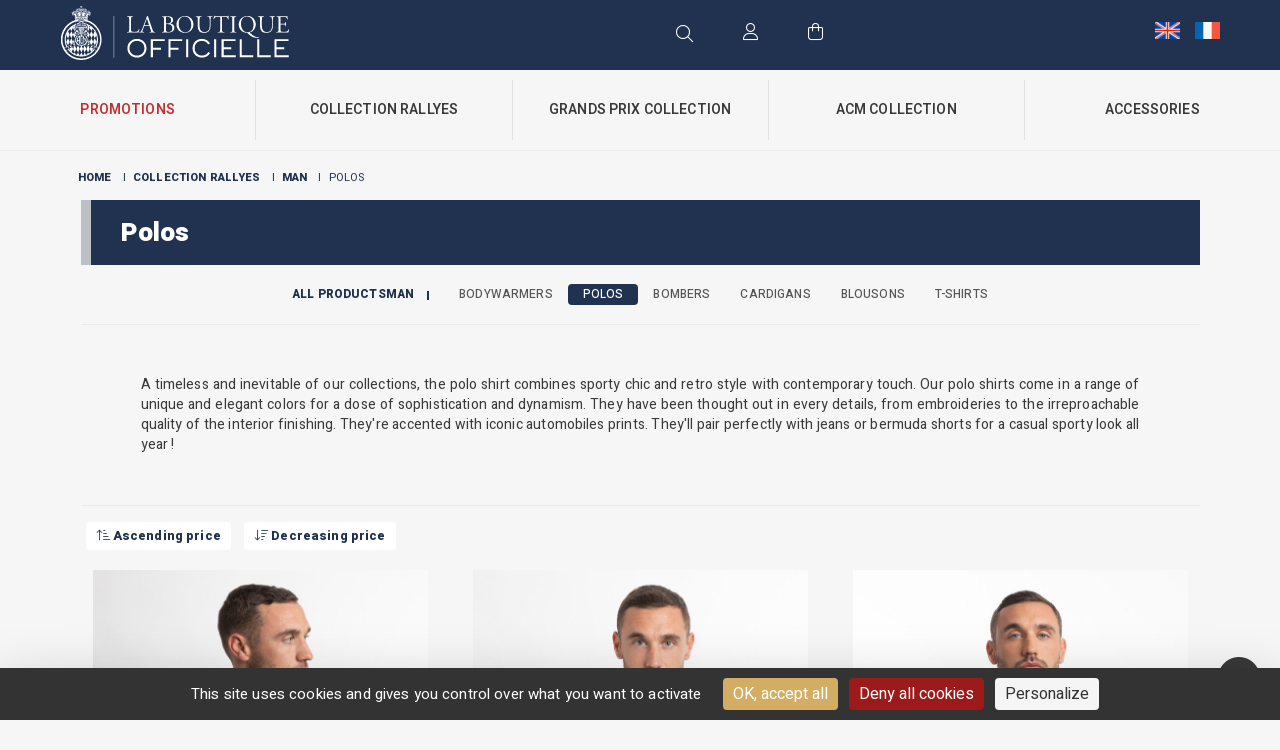

--- FILE ---
content_type: text/html; charset=UTF-8
request_url: https://boutiqueacm.com/en/collection/collection-rallyes-en/homme-collection-rallyes-en/polos-en/
body_size: 11589
content:





<!-- MC CLOUD -->
<!DOCTYPE html>
<html>
<head>
	<meta charset="UTF-8">
	<meta charset="UTF-8">
	<meta content="width=device-width, initial-scale=1" name="viewport">

	<title>Polos - Boutique ACM</title>

	<link rel="profile" href="https://gmpg.org/xfn/11">
	<link rel="pingback" href="https://boutiqueacm.com/xmlrpc.php">

	<meta name='robots' content='index, follow, max-image-preview:large, max-snippet:-1, max-video-preview:-1' />
	<style>img:is([sizes="auto" i], [sizes^="auto," i]) { contain-intrinsic-size: 3000px 1500px }</style>
	<!--cloudflare-no-transform--><script type="text/javascript" src="https://tarteaucitron.io/load.js?domain=boutiqueacm.com&uuid=78b259d46a1d55fa00d34dcac35c4e42f4b81fe2"></script>
	<!-- This site is optimized with the Yoast SEO plugin v26.1.1 - https://yoast.com/wordpress/plugins/seo/ -->
	<link rel="canonical" href="https://boutiqueacm.com/en/collection/collection-rallyes-en/homme-collection-rallyes-en/polos-en/" />
	<meta property="og:locale" content="en_US" />
	<meta property="og:type" content="article" />
	<meta property="og:title" content="Polos - Boutique ACM" />
	<meta property="og:description" content="A timeless and inevitable of our collections, the polo shirt combines sporty chic and retro style with contemporary touch. Our polo shirts come in a range of unique and elegant colors for a dose of sophistication and dynamism. They have been thought out in every details, from embroideries to the irreproachable quality of the interior finishing. They&#8217;re accented with iconic automobiles prints. They&#8217;ll pair perfectly with jeans or bermuda shorts for a casual sporty look all year !" />
	<meta property="og:url" content="https://boutiqueacm.com/en/collection/collection-rallyes-en/homme-collection-rallyes-en/polos-en/" />
	<meta property="og:site_name" content="Boutique ACM" />
	<meta name="twitter:card" content="summary_large_image" />
	<script type="application/ld+json" class="yoast-schema-graph">{"@context":"https://schema.org","@graph":[{"@type":"CollectionPage","@id":"https://boutiqueacm.com/en/collection/collection-rallyes-en/homme-collection-rallyes-en/polos-en/","url":"https://boutiqueacm.com/en/collection/collection-rallyes-en/homme-collection-rallyes-en/polos-en/","name":"Polos - Boutique ACM","isPartOf":{"@id":"https://boutiqueacm.com/en/#website"},"primaryImageOfPage":{"@id":"https://boutiqueacm.com/en/collection/collection-rallyes-en/homme-collection-rallyes-en/polos-en/#primaryimage"},"image":{"@id":"https://boutiqueacm.com/en/collection/collection-rallyes-en/homme-collection-rallyes-en/polos-en/#primaryimage"},"thumbnailUrl":"https://boutiqueacm.com/wp-content/uploads/2025/12/1LT14613.jpg","breadcrumb":{"@id":"https://boutiqueacm.com/en/collection/collection-rallyes-en/homme-collection-rallyes-en/polos-en/#breadcrumb"},"inLanguage":"en-US"},{"@type":"ImageObject","inLanguage":"en-US","@id":"https://boutiqueacm.com/en/collection/collection-rallyes-en/homme-collection-rallyes-en/polos-en/#primaryimage","url":"https://boutiqueacm.com/wp-content/uploads/2025/12/1LT14613.jpg","contentUrl":"https://boutiqueacm.com/wp-content/uploads/2025/12/1LT14613.jpg","width":850,"height":1275},{"@type":"BreadcrumbList","@id":"https://boutiqueacm.com/en/collection/collection-rallyes-en/homme-collection-rallyes-en/polos-en/#breadcrumb","itemListElement":[{"@type":"ListItem","position":1,"name":"Home","item":"https://boutiqueacm.com/en/page-daccueil/"},{"@type":"ListItem","position":2,"name":"Collection Rallyes","item":"https://boutiqueacm.com/en/collection/collection-rallyes-en/"},{"@type":"ListItem","position":3,"name":"Man","item":"https://boutiqueacm.com/en/collection/collection-rallyes-en/homme-collection-rallyes-en/"},{"@type":"ListItem","position":4,"name":"Polos"}]},{"@type":"WebSite","@id":"https://boutiqueacm.com/en/#website","url":"https://boutiqueacm.com/en/","name":"Boutique ACM","description":"Boutique officielle de l&#039;Automobile Club de Monaco","potentialAction":[{"@type":"SearchAction","target":{"@type":"EntryPoint","urlTemplate":"https://boutiqueacm.com/en/?s={search_term_string}"},"query-input":{"@type":"PropertyValueSpecification","valueRequired":true,"valueName":"search_term_string"}}],"inLanguage":"en-US"}]}</script>
	<!-- / Yoast SEO plugin. -->


<link rel='dns-prefetch' href='//cdn.jsdelivr.net' />
<link rel='dns-prefetch' href='//maps.googleapis.com' />
<link rel='dns-prefetch' href='//kit.fontawesome.com' />
<link rel='dns-prefetch' href='//www.googletagmanager.com' />
<link rel='dns-prefetch' href='//fonts.googleapis.com' />
<link rel="alternate" type="application/rss+xml" title="Boutique ACM &raquo; Polos Category Feed" href="https://boutiqueacm.com/en/collection/collection-rallyes-en/homme-collection-rallyes-en/polos-en/feed/" />
<script type="text/javascript">
/* <![CDATA[ */
window._wpemojiSettings = {"baseUrl":"https:\/\/s.w.org\/images\/core\/emoji\/16.0.1\/72x72\/","ext":".png","svgUrl":"https:\/\/s.w.org\/images\/core\/emoji\/16.0.1\/svg\/","svgExt":".svg","source":{"concatemoji":"https:\/\/boutiqueacm.com\/wp-includes\/js\/wp-emoji-release.min.js?ver=8f675429e19f7c959f6bb9c9a7cfe74a"}};
/*! This file is auto-generated */
!function(s,n){var o,i,e;function c(e){try{var t={supportTests:e,timestamp:(new Date).valueOf()};sessionStorage.setItem(o,JSON.stringify(t))}catch(e){}}function p(e,t,n){e.clearRect(0,0,e.canvas.width,e.canvas.height),e.fillText(t,0,0);var t=new Uint32Array(e.getImageData(0,0,e.canvas.width,e.canvas.height).data),a=(e.clearRect(0,0,e.canvas.width,e.canvas.height),e.fillText(n,0,0),new Uint32Array(e.getImageData(0,0,e.canvas.width,e.canvas.height).data));return t.every(function(e,t){return e===a[t]})}function u(e,t){e.clearRect(0,0,e.canvas.width,e.canvas.height),e.fillText(t,0,0);for(var n=e.getImageData(16,16,1,1),a=0;a<n.data.length;a++)if(0!==n.data[a])return!1;return!0}function f(e,t,n,a){switch(t){case"flag":return n(e,"\ud83c\udff3\ufe0f\u200d\u26a7\ufe0f","\ud83c\udff3\ufe0f\u200b\u26a7\ufe0f")?!1:!n(e,"\ud83c\udde8\ud83c\uddf6","\ud83c\udde8\u200b\ud83c\uddf6")&&!n(e,"\ud83c\udff4\udb40\udc67\udb40\udc62\udb40\udc65\udb40\udc6e\udb40\udc67\udb40\udc7f","\ud83c\udff4\u200b\udb40\udc67\u200b\udb40\udc62\u200b\udb40\udc65\u200b\udb40\udc6e\u200b\udb40\udc67\u200b\udb40\udc7f");case"emoji":return!a(e,"\ud83e\udedf")}return!1}function g(e,t,n,a){var r="undefined"!=typeof WorkerGlobalScope&&self instanceof WorkerGlobalScope?new OffscreenCanvas(300,150):s.createElement("canvas"),o=r.getContext("2d",{willReadFrequently:!0}),i=(o.textBaseline="top",o.font="600 32px Arial",{});return e.forEach(function(e){i[e]=t(o,e,n,a)}),i}function t(e){var t=s.createElement("script");t.src=e,t.defer=!0,s.head.appendChild(t)}"undefined"!=typeof Promise&&(o="wpEmojiSettingsSupports",i=["flag","emoji"],n.supports={everything:!0,everythingExceptFlag:!0},e=new Promise(function(e){s.addEventListener("DOMContentLoaded",e,{once:!0})}),new Promise(function(t){var n=function(){try{var e=JSON.parse(sessionStorage.getItem(o));if("object"==typeof e&&"number"==typeof e.timestamp&&(new Date).valueOf()<e.timestamp+604800&&"object"==typeof e.supportTests)return e.supportTests}catch(e){}return null}();if(!n){if("undefined"!=typeof Worker&&"undefined"!=typeof OffscreenCanvas&&"undefined"!=typeof URL&&URL.createObjectURL&&"undefined"!=typeof Blob)try{var e="postMessage("+g.toString()+"("+[JSON.stringify(i),f.toString(),p.toString(),u.toString()].join(",")+"));",a=new Blob([e],{type:"text/javascript"}),r=new Worker(URL.createObjectURL(a),{name:"wpTestEmojiSupports"});return void(r.onmessage=function(e){c(n=e.data),r.terminate(),t(n)})}catch(e){}c(n=g(i,f,p,u))}t(n)}).then(function(e){for(var t in e)n.supports[t]=e[t],n.supports.everything=n.supports.everything&&n.supports[t],"flag"!==t&&(n.supports.everythingExceptFlag=n.supports.everythingExceptFlag&&n.supports[t]);n.supports.everythingExceptFlag=n.supports.everythingExceptFlag&&!n.supports.flag,n.DOMReady=!1,n.readyCallback=function(){n.DOMReady=!0}}).then(function(){return e}).then(function(){var e;n.supports.everything||(n.readyCallback(),(e=n.source||{}).concatemoji?t(e.concatemoji):e.wpemoji&&e.twemoji&&(t(e.twemoji),t(e.wpemoji)))}))}((window,document),window._wpemojiSettings);
/* ]]> */
</script>
<link rel='stylesheet' id='sbi_styles-css' href='https://boutiqueacm.com/wp-content/plugins/instagram-feed/css/sbi-styles.min.css?ver=6.9.1' type='text/css' media='all' />
<style id='wp-emoji-styles-inline-css' type='text/css'>

	img.wp-smiley, img.emoji {
		display: inline !important;
		border: none !important;
		box-shadow: none !important;
		height: 1em !important;
		width: 1em !important;
		margin: 0 0.07em !important;
		vertical-align: -0.1em !important;
		background: none !important;
		padding: 0 !important;
	}
</style>
<link rel='stylesheet' id='wp-block-library-css' href='https://boutiqueacm.com/wp-includes/css/dist/block-library/style.min.css?ver=8f675429e19f7c959f6bb9c9a7cfe74a' type='text/css' media='all' />
<style id='classic-theme-styles-inline-css' type='text/css'>
/*! This file is auto-generated */
.wp-block-button__link{color:#fff;background-color:#32373c;border-radius:9999px;box-shadow:none;text-decoration:none;padding:calc(.667em + 2px) calc(1.333em + 2px);font-size:1.125em}.wp-block-file__button{background:#32373c;color:#fff;text-decoration:none}
</style>
<style id='global-styles-inline-css' type='text/css'>
:root{--wp--preset--aspect-ratio--square: 1;--wp--preset--aspect-ratio--4-3: 4/3;--wp--preset--aspect-ratio--3-4: 3/4;--wp--preset--aspect-ratio--3-2: 3/2;--wp--preset--aspect-ratio--2-3: 2/3;--wp--preset--aspect-ratio--16-9: 16/9;--wp--preset--aspect-ratio--9-16: 9/16;--wp--preset--color--black: #000000;--wp--preset--color--cyan-bluish-gray: #abb8c3;--wp--preset--color--white: #ffffff;--wp--preset--color--pale-pink: #f78da7;--wp--preset--color--vivid-red: #cf2e2e;--wp--preset--color--luminous-vivid-orange: #ff6900;--wp--preset--color--luminous-vivid-amber: #fcb900;--wp--preset--color--light-green-cyan: #7bdcb5;--wp--preset--color--vivid-green-cyan: #00d084;--wp--preset--color--pale-cyan-blue: #8ed1fc;--wp--preset--color--vivid-cyan-blue: #0693e3;--wp--preset--color--vivid-purple: #9b51e0;--wp--preset--gradient--vivid-cyan-blue-to-vivid-purple: linear-gradient(135deg,rgba(6,147,227,1) 0%,rgb(155,81,224) 100%);--wp--preset--gradient--light-green-cyan-to-vivid-green-cyan: linear-gradient(135deg,rgb(122,220,180) 0%,rgb(0,208,130) 100%);--wp--preset--gradient--luminous-vivid-amber-to-luminous-vivid-orange: linear-gradient(135deg,rgba(252,185,0,1) 0%,rgba(255,105,0,1) 100%);--wp--preset--gradient--luminous-vivid-orange-to-vivid-red: linear-gradient(135deg,rgba(255,105,0,1) 0%,rgb(207,46,46) 100%);--wp--preset--gradient--very-light-gray-to-cyan-bluish-gray: linear-gradient(135deg,rgb(238,238,238) 0%,rgb(169,184,195) 100%);--wp--preset--gradient--cool-to-warm-spectrum: linear-gradient(135deg,rgb(74,234,220) 0%,rgb(151,120,209) 20%,rgb(207,42,186) 40%,rgb(238,44,130) 60%,rgb(251,105,98) 80%,rgb(254,248,76) 100%);--wp--preset--gradient--blush-light-purple: linear-gradient(135deg,rgb(255,206,236) 0%,rgb(152,150,240) 100%);--wp--preset--gradient--blush-bordeaux: linear-gradient(135deg,rgb(254,205,165) 0%,rgb(254,45,45) 50%,rgb(107,0,62) 100%);--wp--preset--gradient--luminous-dusk: linear-gradient(135deg,rgb(255,203,112) 0%,rgb(199,81,192) 50%,rgb(65,88,208) 100%);--wp--preset--gradient--pale-ocean: linear-gradient(135deg,rgb(255,245,203) 0%,rgb(182,227,212) 50%,rgb(51,167,181) 100%);--wp--preset--gradient--electric-grass: linear-gradient(135deg,rgb(202,248,128) 0%,rgb(113,206,126) 100%);--wp--preset--gradient--midnight: linear-gradient(135deg,rgb(2,3,129) 0%,rgb(40,116,252) 100%);--wp--preset--font-size--small: 13px;--wp--preset--font-size--medium: 20px;--wp--preset--font-size--large: 36px;--wp--preset--font-size--x-large: 42px;--wp--preset--spacing--20: 0.44rem;--wp--preset--spacing--30: 0.67rem;--wp--preset--spacing--40: 1rem;--wp--preset--spacing--50: 1.5rem;--wp--preset--spacing--60: 2.25rem;--wp--preset--spacing--70: 3.38rem;--wp--preset--spacing--80: 5.06rem;--wp--preset--shadow--natural: 6px 6px 9px rgba(0, 0, 0, 0.2);--wp--preset--shadow--deep: 12px 12px 50px rgba(0, 0, 0, 0.4);--wp--preset--shadow--sharp: 6px 6px 0px rgba(0, 0, 0, 0.2);--wp--preset--shadow--outlined: 6px 6px 0px -3px rgba(255, 255, 255, 1), 6px 6px rgba(0, 0, 0, 1);--wp--preset--shadow--crisp: 6px 6px 0px rgba(0, 0, 0, 1);}:where(.is-layout-flex){gap: 0.5em;}:where(.is-layout-grid){gap: 0.5em;}body .is-layout-flex{display: flex;}.is-layout-flex{flex-wrap: wrap;align-items: center;}.is-layout-flex > :is(*, div){margin: 0;}body .is-layout-grid{display: grid;}.is-layout-grid > :is(*, div){margin: 0;}:where(.wp-block-columns.is-layout-flex){gap: 2em;}:where(.wp-block-columns.is-layout-grid){gap: 2em;}:where(.wp-block-post-template.is-layout-flex){gap: 1.25em;}:where(.wp-block-post-template.is-layout-grid){gap: 1.25em;}.has-black-color{color: var(--wp--preset--color--black) !important;}.has-cyan-bluish-gray-color{color: var(--wp--preset--color--cyan-bluish-gray) !important;}.has-white-color{color: var(--wp--preset--color--white) !important;}.has-pale-pink-color{color: var(--wp--preset--color--pale-pink) !important;}.has-vivid-red-color{color: var(--wp--preset--color--vivid-red) !important;}.has-luminous-vivid-orange-color{color: var(--wp--preset--color--luminous-vivid-orange) !important;}.has-luminous-vivid-amber-color{color: var(--wp--preset--color--luminous-vivid-amber) !important;}.has-light-green-cyan-color{color: var(--wp--preset--color--light-green-cyan) !important;}.has-vivid-green-cyan-color{color: var(--wp--preset--color--vivid-green-cyan) !important;}.has-pale-cyan-blue-color{color: var(--wp--preset--color--pale-cyan-blue) !important;}.has-vivid-cyan-blue-color{color: var(--wp--preset--color--vivid-cyan-blue) !important;}.has-vivid-purple-color{color: var(--wp--preset--color--vivid-purple) !important;}.has-black-background-color{background-color: var(--wp--preset--color--black) !important;}.has-cyan-bluish-gray-background-color{background-color: var(--wp--preset--color--cyan-bluish-gray) !important;}.has-white-background-color{background-color: var(--wp--preset--color--white) !important;}.has-pale-pink-background-color{background-color: var(--wp--preset--color--pale-pink) !important;}.has-vivid-red-background-color{background-color: var(--wp--preset--color--vivid-red) !important;}.has-luminous-vivid-orange-background-color{background-color: var(--wp--preset--color--luminous-vivid-orange) !important;}.has-luminous-vivid-amber-background-color{background-color: var(--wp--preset--color--luminous-vivid-amber) !important;}.has-light-green-cyan-background-color{background-color: var(--wp--preset--color--light-green-cyan) !important;}.has-vivid-green-cyan-background-color{background-color: var(--wp--preset--color--vivid-green-cyan) !important;}.has-pale-cyan-blue-background-color{background-color: var(--wp--preset--color--pale-cyan-blue) !important;}.has-vivid-cyan-blue-background-color{background-color: var(--wp--preset--color--vivid-cyan-blue) !important;}.has-vivid-purple-background-color{background-color: var(--wp--preset--color--vivid-purple) !important;}.has-black-border-color{border-color: var(--wp--preset--color--black) !important;}.has-cyan-bluish-gray-border-color{border-color: var(--wp--preset--color--cyan-bluish-gray) !important;}.has-white-border-color{border-color: var(--wp--preset--color--white) !important;}.has-pale-pink-border-color{border-color: var(--wp--preset--color--pale-pink) !important;}.has-vivid-red-border-color{border-color: var(--wp--preset--color--vivid-red) !important;}.has-luminous-vivid-orange-border-color{border-color: var(--wp--preset--color--luminous-vivid-orange) !important;}.has-luminous-vivid-amber-border-color{border-color: var(--wp--preset--color--luminous-vivid-amber) !important;}.has-light-green-cyan-border-color{border-color: var(--wp--preset--color--light-green-cyan) !important;}.has-vivid-green-cyan-border-color{border-color: var(--wp--preset--color--vivid-green-cyan) !important;}.has-pale-cyan-blue-border-color{border-color: var(--wp--preset--color--pale-cyan-blue) !important;}.has-vivid-cyan-blue-border-color{border-color: var(--wp--preset--color--vivid-cyan-blue) !important;}.has-vivid-purple-border-color{border-color: var(--wp--preset--color--vivid-purple) !important;}.has-vivid-cyan-blue-to-vivid-purple-gradient-background{background: var(--wp--preset--gradient--vivid-cyan-blue-to-vivid-purple) !important;}.has-light-green-cyan-to-vivid-green-cyan-gradient-background{background: var(--wp--preset--gradient--light-green-cyan-to-vivid-green-cyan) !important;}.has-luminous-vivid-amber-to-luminous-vivid-orange-gradient-background{background: var(--wp--preset--gradient--luminous-vivid-amber-to-luminous-vivid-orange) !important;}.has-luminous-vivid-orange-to-vivid-red-gradient-background{background: var(--wp--preset--gradient--luminous-vivid-orange-to-vivid-red) !important;}.has-very-light-gray-to-cyan-bluish-gray-gradient-background{background: var(--wp--preset--gradient--very-light-gray-to-cyan-bluish-gray) !important;}.has-cool-to-warm-spectrum-gradient-background{background: var(--wp--preset--gradient--cool-to-warm-spectrum) !important;}.has-blush-light-purple-gradient-background{background: var(--wp--preset--gradient--blush-light-purple) !important;}.has-blush-bordeaux-gradient-background{background: var(--wp--preset--gradient--blush-bordeaux) !important;}.has-luminous-dusk-gradient-background{background: var(--wp--preset--gradient--luminous-dusk) !important;}.has-pale-ocean-gradient-background{background: var(--wp--preset--gradient--pale-ocean) !important;}.has-electric-grass-gradient-background{background: var(--wp--preset--gradient--electric-grass) !important;}.has-midnight-gradient-background{background: var(--wp--preset--gradient--midnight) !important;}.has-small-font-size{font-size: var(--wp--preset--font-size--small) !important;}.has-medium-font-size{font-size: var(--wp--preset--font-size--medium) !important;}.has-large-font-size{font-size: var(--wp--preset--font-size--large) !important;}.has-x-large-font-size{font-size: var(--wp--preset--font-size--x-large) !important;}
:where(.wp-block-post-template.is-layout-flex){gap: 1.25em;}:where(.wp-block-post-template.is-layout-grid){gap: 1.25em;}
:where(.wp-block-columns.is-layout-flex){gap: 2em;}:where(.wp-block-columns.is-layout-grid){gap: 2em;}
:root :where(.wp-block-pullquote){font-size: 1.5em;line-height: 1.6;}
</style>
<link rel='stylesheet' id='contact-form-7-css' href='https://boutiqueacm.com/wp-content/plugins/contact-form-7/includes/css/styles.css?ver=6.1.2' type='text/css' media='all' />
<link rel='stylesheet' id='woocommerce-layout-css' href='https://boutiqueacm.com/wp-content/plugins/woocommerce/assets/css/woocommerce-layout.css?ver=cbb587' type='text/css' media='all' />
<link rel='stylesheet' id='woocommerce-smallscreen-css' href='https://boutiqueacm.com/wp-content/plugins/woocommerce/assets/css/woocommerce-smallscreen.css?ver=cbb587' type='text/css' media='only screen and (max-width: 768px)' />
<link rel='stylesheet' id='woocommerce-general-css' href='https://boutiqueacm.com/wp-content/plugins/woocommerce/assets/css/woocommerce.css?ver=cbb587' type='text/css' media='all' />
<style id='woocommerce-inline-inline-css' type='text/css'>
.woocommerce form .form-row .required { visibility: visible; }
</style>
<link rel='stylesheet' id='brands-styles-css' href='https://boutiqueacm.com/wp-content/plugins/woocommerce/assets/css/brands.css?ver=cbb587' type='text/css' media='all' />
<link rel='stylesheet' id='bootstrap-css-css' href='https://cdn.jsdelivr.net/npm/bootstrap@5.1.3/dist/css/bootstrap.min.css?ver=e8b786' type='text/css' media='all' />
<link rel='stylesheet' id='style-css' href='https://boutiqueacm.com/wp-content/themes/monaco-grandprix/style.css?ver=e8b786' type='text/css' media='all' />
<link rel='stylesheet' id='reset-min-css' href='https://boutiqueacm.com/wp-content/themes/monaco-grandprix/assets/css/reset.min.css?ver=e8b786' type='text/css' media='all' />
<link rel='stylesheet' id='style-min-css' href='https://boutiqueacm.com/wp-content/themes/monaco-grandprix/assets/css/style.css?ver=e8b786' type='text/css' media='all' />
<link rel='stylesheet' id='slick-css-css' href='https://boutiqueacm.com/wp-content/themes/monaco-grandprix/assets/slick/slick.css?ver=e8b786' type='text/css' media='all' />
<link rel='stylesheet' id='slick-theme-css-css' href='https://boutiqueacm.com/wp-content/themes/monaco-grandprix/assets/slick/slick-theme.css?ver=e8b786' type='text/css' media='all' />
<link rel='stylesheet' id='fancybox-css-css' href='https://cdn.jsdelivr.net/npm/@fancyapps/ui@4.0/dist/fancybox.css?ver=e8b786' type='text/css' media='all' />
<link rel='stylesheet' id='aos-css-css' href='https://boutiqueacm.com/wp-content/themes/monaco-grandprix/assets/css/aos.css?ver=e8b786' type='text/css' media='all' />
<link rel='stylesheet' id='heebo-css' href='https://fonts.googleapis.com/css2?family=Heebo%3Awght%40100%3B200%3B300%3B400%3B500%3B600%3B700%3B800%3B900&#038;display=swap&#038;ver=e8b786' type='text/css' media='all' />
<link rel='stylesheet' id='garamond-css' href='https://fonts.googleapis.com/css2?family=EB+Garamond%3Aital%2Cwght%400%2C400%3B0%2C500%3B0%2C600%3B0%2C700%3B0%2C800%3B1%2C400%3B1%2C500%3B1%2C600%3B1%2C700%3B1%2C800&#038;display=swap&#038;ver=e8b786' type='text/css' media='all' />
<script type="text/javascript" src="https://boutiqueacm.com/wp-includes/js/jquery/jquery.min.js?ver=3.7.1" id="jquery-core-js"></script>
<script type="text/javascript" src="https://boutiqueacm.com/wp-includes/js/jquery/jquery-migrate.min.js?ver=3.4.1" id="jquery-migrate-js"></script>
<script type="text/javascript" id="yaymail-notice-js-extra">
/* <![CDATA[ */
var yaymail_notice = {"admin_ajax":"https:\/\/boutiqueacm.com\/wp-admin\/admin-ajax.php","nonce":"5bd24ee140"};
/* ]]> */
</script>
<script type="text/javascript" src="https://boutiqueacm.com/wp-content/plugins/yaymail/assets/scripts/notice.js?ver=4.3.0" id="yaymail-notice-js"></script>
<script type="text/javascript" id="wpml-cookie-js-extra">
/* <![CDATA[ */
var wpml_cookies = {"wp-wpml_current_language":{"value":"en","expires":1,"path":"\/"}};
var wpml_cookies = {"wp-wpml_current_language":{"value":"en","expires":1,"path":"\/"}};
/* ]]> */
</script>
<script type="text/javascript" src="https://boutiqueacm.com/wp-content/plugins/sitepress-multilingual-cms/res/js/cookies/language-cookie.js?ver=476000" id="wpml-cookie-js" defer="defer" data-wp-strategy="defer"></script>
<script type="text/javascript" src="https://boutiqueacm.com/wp-content/plugins/woocommerce/assets/js/jquery-blockui/jquery.blockUI.min.js?ver=2.7.0-wc.10.2.2" id="jquery-blockui-js" defer="defer" data-wp-strategy="defer"></script>
<script type="text/javascript" id="wc-add-to-cart-js-extra">
/* <![CDATA[ */
var wc_add_to_cart_params = {"ajax_url":"\/wp-admin\/admin-ajax.php?lang=en","wc_ajax_url":"\/en\/?wc-ajax=%%endpoint%%","i18n_view_cart":"View cart","cart_url":"https:\/\/boutiqueacm.com\/en\/cart\/","is_cart":"","cart_redirect_after_add":"no"};
/* ]]> */
</script>
<script type="text/javascript" src="https://boutiqueacm.com/wp-content/plugins/woocommerce/assets/js/frontend/add-to-cart.min.js?ver=cbb587" id="wc-add-to-cart-js" defer="defer" data-wp-strategy="defer"></script>
<script type="text/javascript" src="https://boutiqueacm.com/wp-content/plugins/woocommerce/assets/js/js-cookie/js.cookie.min.js?ver=2.1.4-wc.10.2.2" id="js-cookie-js" defer="defer" data-wp-strategy="defer"></script>
<script type="text/javascript" id="woocommerce-js-extra">
/* <![CDATA[ */
var woocommerce_params = {"ajax_url":"\/wp-admin\/admin-ajax.php?lang=en","wc_ajax_url":"\/en\/?wc-ajax=%%endpoint%%","i18n_password_show":"Show password","i18n_password_hide":"Hide password"};
/* ]]> */
</script>
<script type="text/javascript" src="https://boutiqueacm.com/wp-content/plugins/woocommerce/assets/js/frontend/woocommerce.min.js?ver=cbb587" id="woocommerce-js" defer="defer" data-wp-strategy="defer"></script>
<script type="text/javascript" id="WCPAY_ASSETS-js-extra">
/* <![CDATA[ */
var wcpayAssets = {"url":"https:\/\/boutiqueacm.com\/wp-content\/plugins\/woocommerce-payments\/dist\/"};
/* ]]> */
</script>
<script type="text/javascript" src="https://cdn.jsdelivr.net/npm/jquery@3.6.1/dist/jquery.min.js?ver=e8b786" id="jquery-latest-js"></script>
<script type="text/javascript" src="https://cdn.jsdelivr.net/npm/@popperjs/core@2.10.2/dist/umd/popper.min.js?ver=e8b786" id="Popper-js"></script>
<script type="text/javascript" src="https://cdn.jsdelivr.net/npm/bootstrap@5.1.3/dist/js/bootstrap.min.js?ver=e8b786" id="Bootstrap-js"></script>
<script type="text/javascript" src="https://cdn.jsdelivr.net/npm/@fancyapps/ui@4.0/dist/fancybox.umd.js?ver=e8b786" id="fancybox-js"></script>
<script type="text/javascript" src="https://maps.googleapis.com/maps/api/js?key=AIzaSyDgyV8rrT_bwIl1d2QgwPNQ7mdiT8k_JpM&amp;ver=e8b786" id="gmap-js"></script>
<script type="text/javascript" src="https://boutiqueacm.com/wp-content/themes/monaco-grandprix/assets/js/boutique-acm.min.js?ver=e8b786" id="scripts-min-js"></script>
<script type="text/javascript" src="https://boutiqueacm.com/wp-content/themes/monaco-grandprix/assets/slick/slick.js?ver=e8b786" id="slick-js-js"></script>
<script type="text/javascript" src="https://kit.fontawesome.com/3f5e6da4f3.js?ver=e8b786" id="fontawesome-js"></script>
<script type="text/javascript" src="https://boutiqueacm.com/wp-content/themes/monaco-grandprix/assets/js/aos.js?ver=e8b786" id="aos-js-js"></script>
<script type="text/javascript" id="remove_top-js-extra">
/* <![CDATA[ */
var ajaxurl_action = "https:\/\/boutiqueacm.com\/wp-admin\/admin-ajax.php";
/* ]]> */
</script>
<script type="text/javascript" src="https://boutiqueacm.com/wp-content/themes/monaco-grandprix/assets/js/ajax_action.min.js?ver=e8b786" id="remove_top-js"></script>

<!-- Google tag (gtag.js) snippet added by Site Kit -->
<!-- Google Analytics snippet added by Site Kit -->
<script type="text/javascript" src="https://www.googletagmanager.com/gtag/js?id=G-N069PQ4ZZ9" id="google_gtagjs-js" async></script>
<script type="text/javascript" id="google_gtagjs-js-after">
/* <![CDATA[ */
window.dataLayer = window.dataLayer || [];function gtag(){dataLayer.push(arguments);}
gtag("set","linker",{"domains":["boutiqueacm.com"]});
gtag("js", new Date());
gtag("set", "developer_id.dZTNiMT", true);
gtag("config", "G-N069PQ4ZZ9");
/* ]]> */
</script>
<link rel="https://api.w.org/" href="https://boutiqueacm.com/en/wp-json/" /><link rel="alternate" title="JSON" type="application/json" href="https://boutiqueacm.com/en/wp-json/wp/v2/product_cat/1539" /><link rel="EditURI" type="application/rsd+xml" title="RSD" href="https://boutiqueacm.com/xmlrpc.php?rsd" />
<meta name="generator" content="Site Kit by Google 1.163.0" />	<noscript><style>.woocommerce-product-gallery{ opacity: 1 !important; }</style></noscript>
	<link rel="icon" href="https://boutiqueacm.com/wp-content/uploads/2022/11/cropped-logo-acm-web-blue-32x32.png" sizes="32x32" />
<link rel="icon" href="https://boutiqueacm.com/wp-content/uploads/2022/11/cropped-logo-acm-web-blue-192x192.png" sizes="192x192" />
<link rel="apple-touch-icon" href="https://boutiqueacm.com/wp-content/uploads/2022/11/cropped-logo-acm-web-blue-180x180.png" />
<meta name="msapplication-TileImage" content="https://boutiqueacm.com/wp-content/uploads/2022/11/cropped-logo-acm-web-blue-270x270.png" />

</head>
	


<body data-rsssl=1 class="archive tax-product_cat term-polos-en term-1539 wp-theme-monaco-grandprix theme-monaco-grandprix woocommerce woocommerce-page woocommerce-no-js">

<header id="myheader">
		<div class="pre-header-info" style="display: none">
		<p>Due to the Formula 1 TAG Heuer Grand Prix de Monaco, no shipments will be made between Wednesday, May 21 and Monday, May 26. Orders placed on the website during this period will be shipped starting Tuesday, May 27.</p>
		<div id="close-pre-header" class="close-pre-header"><i class="far fa-times"></i></div>
	</div>
	<div class="top-header animation-menu">
		<div class="container-fluid">
			<div class="row justify-content-between">
				<div class="col-lg-6">
					<div class="bt-menu-mobile">
						<div class="bar"></div>
					</div>
					<a href="https://boutiqueacm.com/en/" class="logo-principal animation-menu"><img src="https://boutiqueacm.com/wp-content/themes/monaco-grandprix/assets/img/logo-acm-white-long.svg" alt="Logo Automobile Club de Monaco"></a>
				</div>
				<div class="col-lg-6">
					<div class="zone-icones">
						<div class="icone recherche">
							<i class="fal fa-search"></i>
						</div>
						<div class="icone login">
														 	<a href="https://boutiqueacm.com/en/my-account/" title="Login / Register"><i class="fal fa-user"></i></a>
							 	
						</div>

						
						<div class="icone panier">
							<a href="https://boutiqueacm.com/en/cart/"><i class="fal fa-shopping-bag"></i> </a>
						</div>
					</div>
					<div class="langues">
														<a href="https://boutiqueacm.com/en/collection/collection-rallyes-en/homme-collection-rallyes-en/polos-en/" class="langue"><img src="https://boutiqueacm.com/wp-content/themes/monaco-grandprix/assets/img/FLAG_EN.png"></a>
																<a href="https://boutiqueacm.com/collection/collection-rallyes/homme-collection-rallyes/polos-homme-collection-rallyes/" class="langue"><img src="https://boutiqueacm.com/wp-content/themes/monaco-grandprix/assets/img/FLAG_FR.png"></a>
													</div>
				</div>
			</div>
		</div>
	</div>

	<div class="menu-principal animation-menu">
		<div class="container-fluid g-0">
			<div class="row justify-content-center">
				<div class="col-12">
											<style type="text/css">
						li.membres {
							display: none !important;
						}
						</style>
						<ul id="menu-principal-anglais" class=""><li id="menu-item-1629002" class="promotions menu-item menu-item-type-post_type menu-item-object-page menu-item-1629002"><a href="https://boutiqueacm.com/en/promotions/">Promotions</a></li>
<li id="menu-item-1629003" class="has-sub-menu menu-item menu-item-type-taxonomy menu-item-object-product_cat current-product_cat-ancestor menu-item-1629003"><a href="https://boutiqueacm.com/en/collection/collection-rallyes-en/">Collection Rallyes</a></li>
<li id="menu-item-1629004" class="has-sub-menu menu-item menu-item-type-taxonomy menu-item-object-product_cat menu-item-1629004"><a href="https://boutiqueacm.com/en/collection/collection-grands-prix-en/">Grands Prix Collection</a></li>
<li id="menu-item-1629005" class="has-sub-menu menu-item menu-item-type-taxonomy menu-item-object-product_cat menu-item-1629005"><a href="https://boutiqueacm.com/en/collection/collection-automobile-club-de-monaco-en/">ACM Collection</a></li>
<li id="menu-item-1629006" class="menu-accessoires menu-item menu-item-type-taxonomy menu-item-object-product_cat menu-item-1629006"><a href="https://boutiqueacm.com/en/collection/accessoires-en/">Accessories</a></li>
<li id="menu-item-1629007" class="membres menu-item menu-item-type-post_type menu-item-object-page menu-item-1629007"><a href="https://boutiqueacm.com/en/members/">Members area</a></li>
</ul>				</div>
			</div>
		</div>
	</div>

	<div class="banner-recherche">
		<form role="search" method="get" id="searchform" action="https://boutiqueacm.com/en/">
			<input type="text" class="form-control" placeholder="Searching..." name="s">
			<button type="submit">Rechercher</button>
			<a href="#" class="close-recherche"><i class="fa-solid fa-xmark"></i></a>
		</form>
	</div>

</header>

<div class="overlay-menu-mobile"></div>

<div class="margin-header"></div>
<div class="container g-0">
    <div class="row">
        <div class="d-none d-md-block">
            <div class="breadcrumbs">
                <p id="breadcrumbs"><span><span><a href="https://boutiqueacm.com/en/page-daccueil/">Home</a></span> ı <span><a href="https://boutiqueacm.com/en/collection/collection-rallyes-en/">Collection Rallyes</a></span> ı <span><a href="https://boutiqueacm.com/en/collection/collection-rallyes-en/homme-collection-rallyes-en/">Man</a></span> ı <span class="breadcrumb_last" aria-current="page">Polos</span></span></p>            </div>
        </div>
    </div>
</div>


<div class="container">
    <div class="liste-produits">

        <div class="row">
            <div class="col">
                <div class="titre-page">
                                        <h1 class="woocommerce-products-header__title page-title">Polos</h1>
                                    </div>
            </div>
        </div>

        <div class="row">
            <div class="col">
                <div class="filtres-type-produit">

                    <div class="filtres-desktop">
                        <ul>
                                                            <li class="parent-item"><a href="https://boutiqueacm.com/en/collection/collection-rallyes-en/homme-collection-rallyes-en/">All productsMan</a></li>
                                                                <li class=""><a href="https://boutiqueacm.com/en/collection/collection-rallyes-en/homme-collection-rallyes-en/bodywarmers-en/">Bodywarmers</a></li>
                                                                <li class="active"><a href="https://boutiqueacm.com/en/collection/collection-rallyes-en/homme-collection-rallyes-en/polos-en/">Polos</a></li>
                                                                <li class=""><a href="https://boutiqueacm.com/en/collection/collection-rallyes-en/homme-collection-rallyes-en/bombers-en/">Bombers</a></li>
                                                                <li class=""><a href="https://boutiqueacm.com/en/collection/collection-rallyes-en/homme-collection-rallyes-en/cardigans-homme-collection-rallyes-en-2/">Cardigans</a></li>
                                                                <li class=""><a href="https://boutiqueacm.com/en/collection/collection-rallyes-en/homme-collection-rallyes-en/blousons-homme-collection-rallyes-en/">Blousons</a></li>
                                                                <li class=""><a href="https://boutiqueacm.com/en/collection/collection-rallyes-en/homme-collection-rallyes-en/t-shirts-en/">T-Shirts</a></li>
                                                        </ul>
                    </div>

                    <div class="filtres-mobile">
                        <div class="titre-filtres-mobile" data-bs-toggle="collapse" href="#collapsefiltres">Filtrer par :</div>
                        <div class="collapse" id="collapsefiltres">
                            <ul>
                                                                    <li class="parent-item"><a href="https://boutiqueacm.com/en/collection/collection-rallyes-en/homme-collection-rallyes-en/">All productsMan</a></li>
                                                                        <li class=""><a href="https://boutiqueacm.com/en/collection/collection-rallyes-en/homme-collection-rallyes-en/bodywarmers-en/">Bodywarmers</a></li>
                                                                        <li class="active"><a href="https://boutiqueacm.com/en/collection/collection-rallyes-en/homme-collection-rallyes-en/polos-en/">Polos</a></li>
                                                                        <li class=""><a href="https://boutiqueacm.com/en/collection/collection-rallyes-en/homme-collection-rallyes-en/bombers-en/">Bombers</a></li>
                                                                        <li class=""><a href="https://boutiqueacm.com/en/collection/collection-rallyes-en/homme-collection-rallyes-en/cardigans-homme-collection-rallyes-en-2/">Cardigans</a></li>
                                                                        <li class=""><a href="https://boutiqueacm.com/en/collection/collection-rallyes-en/homme-collection-rallyes-en/blousons-homme-collection-rallyes-en/">Blousons</a></li>
                                                                        <li class=""><a href="https://boutiqueacm.com/en/collection/collection-rallyes-en/homme-collection-rallyes-en/t-shirts-en/">T-Shirts</a></li>
                                                                </ul>
                        </div>
                    </div>
                    
                </div>
            </div>
        </div>

                        
                <div class="intro-categorie">
                    <div class="row">
                        <div class="col-lg-12">
                            <div class="zone-texte contenu-utilisateur">
                                <p>A timeless and inevitable of our collections, the polo shirt combines sporty chic and retro style with contemporary touch. Our polo shirts come in a range of unique and elegant colors for a dose of sophistication and dynamism. They have been thought out in every details, from embroideries to the irreproachable quality of the interior finishing. They're accented with iconic automobiles prints. They'll pair perfectly with jeans or bermuda shorts for a casual sporty look all year !</p>
                            </div>
                        </div>
                    </div>
                </div>
                
        
<div class="row">
    <div class="col">
        <div class="all-filtres-produits">
            <ul>
                <li class=""><a href="?price=ASC"><i class="fa-light fa-arrow-up-short-wide"></i> Ascending price</a></li>
                <li class=""><a href="?price=DESC"><i class="fa-light fa-arrow-down-wide-short"></i> Decreasing price</a></li>
            </ul>
        </div>
    </div>
</div>
        <div class="produits">
            <div class="row">

                                    <style type="text/css">
                    #image-produit_950780376:hover {
                       background-image: url('https://boutiqueacm.com/wp-content/uploads/2025/12/1LT15090-683x1024.jpg') !important;
                    }
                    </style>

                    <div class="col-6 col-xl-4">
                        <div class="box-produit" data-aos="fade-up" data-aos-duration="800" data-aos-offset="120">
                            <div id="image-produit_950780376" class="image-produit bkg-cover" style="background-image: url('https://boutiqueacm.com/wp-content/uploads/2025/12/1LT15083-683x1024.jpg');">
                                <!--float(0)
-->                                
                                <a href="https://boutiqueacm.com/en/produit/polo-bleu-marine-officiel-rallye-monte-carlo-historique-2026-pour-homme/" class="stretched-link"></a>

                                <div id="variationbox_3525820" class="variations-box-produit" style="display:none">
                                                                                <div class="tailles-produit">
                                                <span class="label">AMERICAN SIZE</span>
                                                <select class="tax-var-select form-select">
                                                    <option disabled selected>Choose the size</option>
                                                                                                                <option data-varid="3525823">S </option>
                                                                                                                        <option data-varid="3525826">M </option>
                                                                                                                        <option data-varid="3525829">L </option>
                                                                                                                        <option data-varid="3525832">XL </option>
                                                                                                                        <option data-varid="3525835">2 XL </option>
                                                                                                                        <option data-varid="3525838">3 XL </option>
                                                                                                                        <option data-varid="3525841">4 XL </option>
                                                                                                            </select>
                                            </div>
                                                                            </div>
                                
                            </div>
                            <div class="infos-produit">
                                <div class="part-left">

                                    <div class="titre-produit">
                                        OFFICIAL NAVY BLUE POLO “RALLYE MONTE‑CARLO HISTORIQUE 2026” FOR MEN                                    </div>
                                    <div class="prix-produit">
                                        <p class="prix-final price"><span class="woocommerce-Price-amount amount"><bdi>89,00&nbsp;<span class="woocommerce-Price-currencySymbol">&euro;</span></bdi></span></p>
                                    </div>
                                </div>
                                <div class="part-right">
                                    <div class="zone-cta-produit">
                                        <div class="cta" data-bs-toggle="tooltip" data-bs-placement="top" title="Ajouter au panier">
                                            
                                            <a href="#" class="ajax_add_to_cart add_to_cart_button open-choice" data-productid="3525820"><i class="fal fa-shopping-bag"></i></a>


                                            <!-- <a href="?add-to-cart=3525820&quantity=1"><i class="fal fa-shopping-bag"></i></a> -->
                                        </div>
                                    </div>
                                </div>
                                <div class="clear"></div>
                            </div>
                        </div>
                    </div>

                                        <style type="text/css">
                    #image-produit_1601795060:hover {
                       background-image: url('https://boutiqueacm.com/wp-content/uploads/2025/12/1LT14639-683x1024.jpg') !important;
                    }
                    </style>

                    <div class="col-6 col-xl-4">
                        <div class="box-produit" data-aos="fade-up" data-aos-duration="800" data-aos-offset="120">
                            <div id="image-produit_1601795060" class="image-produit bkg-cover" style="background-image: url('https://boutiqueacm.com/wp-content/uploads/2025/12/1LT14613-683x1024.jpg');">
                                <!--float(0)
-->                                
                                <a href="https://boutiqueacm.com/en/produit/polo-bordeaux-officiel-rallye-monte-carlo-2026-pour-homme/" class="stretched-link"></a>

                                <div id="variationbox_3525136" class="variations-box-produit" style="display:none">
                                                                                <div class="tailles-produit">
                                                <span class="label">AMERICAN SIZE</span>
                                                <select class="tax-var-select form-select">
                                                    <option disabled selected>Choose the size</option>
                                                                                                                <option data-varid="3525139">S </option>
                                                                                                                        <option data-varid="3525142">M </option>
                                                                                                                        <option data-varid="3525145">L </option>
                                                                                                                        <option data-varid="3525148">XL </option>
                                                                                                                        <option data-varid="3525151">2 XL </option>
                                                                                                                        <option data-varid="3525154">3 XL </option>
                                                                                                                        <option data-varid="3525157">4 XL </option>
                                                                                                            </select>
                                            </div>
                                                                            </div>
                                
                            </div>
                            <div class="infos-produit">
                                <div class="part-left">

                                    <div class="titre-produit">
                                        OFFICIAL BURGUNDY POLO 'RALLYE MONTE‑CARLO 2026' FOR MEN                                    </div>
                                    <div class="prix-produit">
                                        <p class="prix-final price"><span class="woocommerce-Price-amount amount"><bdi>89,00&nbsp;<span class="woocommerce-Price-currencySymbol">&euro;</span></bdi></span></p>
                                    </div>
                                </div>
                                <div class="part-right">
                                    <div class="zone-cta-produit">
                                        <div class="cta" data-bs-toggle="tooltip" data-bs-placement="top" title="Ajouter au panier">
                                            
                                            <a href="#" class="ajax_add_to_cart add_to_cart_button open-choice" data-productid="3525136"><i class="fal fa-shopping-bag"></i></a>


                                            <!-- <a href="?add-to-cart=3525136&quantity=1"><i class="fal fa-shopping-bag"></i></a> -->
                                        </div>
                                    </div>
                                </div>
                                <div class="clear"></div>
                            </div>
                        </div>
                    </div>

                                        <style type="text/css">
                    #image-produit_311966787:hover {
                       background-image: url('https://boutiqueacm.com/wp-content/uploads/2024/11/MG_7036-683x1024.jpg') !important;
                    }
                    </style>

                    <div class="col-6 col-xl-4">
                        <div class="box-produit" data-aos="fade-up" data-aos-duration="800" data-aos-offset="120">
                            <div id="image-produit_311966787" class="image-produit bkg-cover" style="background-image: url('https://boutiqueacm.com/wp-content/uploads/2024/11/MG_7026-683x1024.jpg');">
                                <!--float(0)
-->                                
                                <a href="https://boutiqueacm.com/en/produit/polo-men-officiel-rallye-025-marine-mbara25/" class="stretched-link"></a>

                                <div id="variationbox_1624402" class="variations-box-produit" style="display:none">
                                                                                <div class="tailles-produit">
                                                <span class="label">AMERICAN SIZE</span>
                                                <select class="tax-var-select form-select">
                                                    <option disabled selected>Choose the size</option>
                                                                                                                <option data-varid="1633312">S </option>
                                                                                                                        <option data-varid="1633313">M </option>
                                                                                                            </select>
                                            </div>
                                                                            </div>
                                
                            </div>
                            <div class="infos-produit">
                                <div class="part-left">

                                    <div class="titre-produit">
                                        OFFICIAL MEN'S POLO SHIRT « RALLYE MONTE-CARLO 2025 »                                    </div>
                                    <div class="prix-produit">
                                        <p class="prix-final price"><span class="woocommerce-Price-amount amount"><bdi>79,00&nbsp;<span class="woocommerce-Price-currencySymbol">&euro;</span></bdi></span></p>
                                    </div>
                                </div>
                                <div class="part-right">
                                    <div class="zone-cta-produit">
                                        <div class="cta" data-bs-toggle="tooltip" data-bs-placement="top" title="Ajouter au panier">
                                            
                                            <a href="#" class="ajax_add_to_cart add_to_cart_button open-choice" data-productid="1624402"><i class="fal fa-shopping-bag"></i></a>


                                            <!-- <a href="?add-to-cart=1624402&quantity=1"><i class="fal fa-shopping-bag"></i></a> -->
                                        </div>
                                    </div>
                                </div>
                                <div class="clear"></div>
                            </div>
                        </div>
                    </div>

                                </div>
        </div>

    </div>
</div>



<div class="container">
	<div class="zone-box-acces-rapides">
		<div class="row justify-content-center">
							<div class="col-md-4">
					<div class="box-acces-rapide bkg-cover" style="background-image: url('');">
						<div class="overlay"></div>
						<div class="icone">
							<i class="fa-solid fa-globe"></i>						</div>
						<div class="titre">
							ACM website						</div>
						<a target="_blank" href="https://acm.mc" class="stretched-link"></a>
					</div>
				</div>
								<div class="col-md-4">
					<div class="box-acces-rapide bkg-cover" style="background-image: url('');">
						<div class="overlay"></div>
						<div class="icone">
							<i class="fa-solid fa-vr-cardboard"></i>						</div>
						<div class="titre">
							Virtual visit						</div>
						<a target="" href="https://my.matterport.com/show/?m=ProaQnAfme8" class="stretched-link"></a>
					</div>
				</div>
								<div class="col-md-4">
					<div class="box-acces-rapide bkg-cover" style="background-image: url('');">
						<div class="overlay"></div>
						<div class="icone">
							<i class="fa-solid fa-address-book"></i>						</div>
						<div class="titre">
							Contact						</div>
						<a target="" href="https://boutiqueacm.com/contact/" class="stretched-link"></a>
					</div>
				</div>
						</div>
	</div>
</div>
<div class="container-fluid g-0">
	<div class="zone-social">
		<div class="titre-social">
			Follow us		</div>
		<div class="banner-social">
							<a href="https://www.instagram.com/automobileclubmonaco/" target="_blank"><i class="fa-brands fa-instagram"></i></a>
								<a href="https://twitter.com/ACM_Media" target="_blank"><i class="fa-brands fa-twitter"></i></a>
								<a href="https://www.youtube.com/user/ACMMonaco" target="_blank"><i class="fa-brands fa-youtube"></i></a>
								<a href="https://www.facebook.com/automobileclubmonacoMC" target="_blank"><i class="fa-brands fa-facebook"></i></a>
								<a href="https://www.tiktok.com/@automobileclubmonaco" target="_blank"><i class="fa-brands fa-tiktok"></i></a>
								<a href="https://www.linkedin.com/company/automobileclubdemonaco/" target="_blank"><i class="fa-brands fa-linkedin"></i></a>
						</div>
		<div class="banner-instagram">
			<!-- LightWidget WIDGET --><script src="https://cdn.lightwidget.com/widgets/lightwidget.js"></script><iframe src="https://cdn.lightwidget.com/widgets/aec6663588815b95b081caf84fc479b7.html" scrolling="no" allowtransparency="true" class="lightwidget-widget" style="width:100%;border:0;overflow:hidden;"></iframe>
					</div>
	</div>
</div>
<footer>
	<div class="img-background bkg-cover" style="background-image: url('https://boutiqueacm.com/wp-content/uploads/2022/06/1200-1400x800.jpg');"></div>
	<div class="overlay"></div>
	<div class="container">
		<div class="contenu">
			<div class="row">
				<div class="col-md-3 col-lg-2">
					<a href="https://boutiqueacm.com/en/" class="logo-footer"><img src="https://boutiqueacm.com/wp-content/uploads/2022/06/logo-acm-web-white.png" alt="Logo Automobile Club de Monaco"></a>
				</div>
				<div class="col-md-9 col-lg-7">
					<div class="coordonnees-footer contenu-utilisateur">
						<p><strong>Official Store &#8211; Automobile Club de Monaco</strong> &#8211; 46 rue Grimaldi &#8211; 98000 Monaco<br />
<a href="/cdn-cgi/l/email-protection#d5b9b4b7baa0a1bca4a0b095b4b6b8fbb8b6"><span class="__cf_email__" data-cfemail="cfa3aeada0babba6bebaaa8faeaca2e1a2ac">[email&#160;protected]</span></a> &#8211; Tel. : +377 97 70 45 35<br />
Opening hours: monday to friday, from 9h30 to 19h / saturday from 10h30 to 19h</p>
<p>© Copyright 2022 Automobile Club de Monaco. <a href="#">Developpement &amp; Design par Federall.</a></p>
					</div>
				</div>
				<div class="col-12 col-lg-3">
					<div class="links-footer contenu-utilisateur">
						<ul>
																<li><a href="https://boutiqueacm.com/conditions-generales-de-vente/">Terms and Conditions of Sale</a></li>
																		<li><a href="https://boutiqueacm.com/modes-de-livraison/">Shipping method</a></li>
																		<li><a href="https://boutiqueacm.com/remboursements_retours/">Refund and Return Policy</a></li>
															</ul>
					</div>
				</div>
			</div>
		</div>
	</div>
</footer>

<div id="gototop">
	<i class="fa-solid fa-circle-chevron-up"></i>
</div>

<script data-cfasync="false" src="/cdn-cgi/scripts/5c5dd728/cloudflare-static/email-decode.min.js"></script><script type="speculationrules">
{"prefetch":[{"source":"document","where":{"and":[{"href_matches":"\/en\/*"},{"not":{"href_matches":["\/wp-*.php","\/wp-admin\/*","\/wp-content\/uploads\/*","\/wp-content\/*","\/wp-content\/plugins\/*","\/wp-content\/themes\/monaco-grandprix\/*","\/en\/*\\?(.+)"]}},{"not":{"selector_matches":"a[rel~=\"nofollow\"]"}},{"not":{"selector_matches":".no-prefetch, .no-prefetch a"}}]},"eagerness":"conservative"}]}
</script>
<!-- Instagram Feed JS -->
<script type="text/javascript">
var sbiajaxurl = "https://boutiqueacm.com/wp-admin/admin-ajax.php";
</script>
	<script type='text/javascript'>
		(function () {
			var c = document.body.className;
			c = c.replace(/woocommerce-no-js/, 'woocommerce-js');
			document.body.className = c;
		})();
	</script>
	<link rel='stylesheet' id='wc-blocks-style-css' href='https://boutiqueacm.com/wp-content/plugins/woocommerce/assets/client/blocks/wc-blocks.css?ver=wc-10.2.2' type='text/css' media='all' />
<script type="text/javascript" src="https://boutiqueacm.com/wp-includes/js/dist/hooks.min.js?ver=4d63a3d491d11ffd8ac6" id="wp-hooks-js"></script>
<script type="text/javascript" src="https://boutiqueacm.com/wp-includes/js/dist/i18n.min.js?ver=5e580eb46a90c2b997e6" id="wp-i18n-js"></script>
<script type="text/javascript" id="wp-i18n-js-after">
/* <![CDATA[ */
wp.i18n.setLocaleData( { 'text direction\u0004ltr': [ 'ltr' ] } );
/* ]]> */
</script>
<script type="text/javascript" src="https://boutiqueacm.com/wp-content/plugins/contact-form-7/includes/swv/js/index.js?ver=6.1.2" id="swv-js"></script>
<script type="text/javascript" id="contact-form-7-js-before">
/* <![CDATA[ */
var wpcf7 = {
    "api": {
        "root": "https:\/\/boutiqueacm.com\/en\/wp-json\/",
        "namespace": "contact-form-7\/v1"
    }
};
/* ]]> */
</script>
<script type="text/javascript" src="https://boutiqueacm.com/wp-content/plugins/contact-form-7/includes/js/index.js?ver=6.1.2" id="contact-form-7-js"></script>
<script type="text/javascript" id="cart-widget-js-extra">
/* <![CDATA[ */
var actions = {"is_lang_switched":"1","force_reset":"0"};
/* ]]> */
</script>
<script type="text/javascript" src="https://boutiqueacm.com/wp-content/plugins/woocommerce-multilingual/res/js/cart_widget.min.js?ver=5.5.1.1" id="cart-widget-js" defer="defer" data-wp-strategy="defer"></script>
<script type="text/javascript" src="https://boutiqueacm.com/wp-content/plugins/woocommerce/assets/js/sourcebuster/sourcebuster.min.js?ver=cbb587" id="sourcebuster-js-js"></script>
<script type="text/javascript" id="wc-order-attribution-js-extra">
/* <![CDATA[ */
var wc_order_attribution = {"params":{"lifetime":1.0e-5,"session":30,"base64":false,"ajaxurl":"https:\/\/boutiqueacm.com\/wp-admin\/admin-ajax.php","prefix":"wc_order_attribution_","allowTracking":true},"fields":{"source_type":"current.typ","referrer":"current_add.rf","utm_campaign":"current.cmp","utm_source":"current.src","utm_medium":"current.mdm","utm_content":"current.cnt","utm_id":"current.id","utm_term":"current.trm","utm_source_platform":"current.plt","utm_creative_format":"current.fmt","utm_marketing_tactic":"current.tct","session_entry":"current_add.ep","session_start_time":"current_add.fd","session_pages":"session.pgs","session_count":"udata.vst","user_agent":"udata.uag"}};
/* ]]> */
</script>
<script type="text/javascript" src="https://boutiqueacm.com/wp-content/plugins/woocommerce/assets/js/frontend/order-attribution.min.js?ver=cbb587" id="wc-order-attribution-js"></script>

<script defer src="https://static.cloudflareinsights.com/beacon.min.js/vcd15cbe7772f49c399c6a5babf22c1241717689176015" integrity="sha512-ZpsOmlRQV6y907TI0dKBHq9Md29nnaEIPlkf84rnaERnq6zvWvPUqr2ft8M1aS28oN72PdrCzSjY4U6VaAw1EQ==" data-cf-beacon='{"version":"2024.11.0","token":"15bb7ab1fd80488382ab9eeb6bebba96","r":1,"server_timing":{"name":{"cfCacheStatus":true,"cfEdge":true,"cfExtPri":true,"cfL4":true,"cfOrigin":true,"cfSpeedBrain":true},"location_startswith":null}}' crossorigin="anonymous"></script>
</body>
</html>

--- FILE ---
content_type: text/css
request_url: https://boutiqueacm.com/wp-content/themes/monaco-grandprix/style.css?ver=e8b786
body_size: -213
content:
/*
Theme Name: monaco-grandprix
Theme URI:
Author: Federall
Author URI: http://www.federall.net
Description:
Version: 1.6
*/

--- FILE ---
content_type: text/css
request_url: https://boutiqueacm.com/wp-content/themes/monaco-grandprix/assets/css/style.css?ver=e8b786
body_size: 9751
content:
/*
 * 2.0 - Général
 * -----------------------------
 */


html {
   font-size: 14px !important;
}

body {
   font-family: 'Heebo', sans-serif;
   font-size: 14px !important;
   font-style: normal;
   font-variant: normal;
   font-weight: 400;
   color: #393939;
   line-height: 20px;
   -moz-osx-font-smoothing: grayscale;

   background-color: #f6f6f6;
}

h1 {
   font-family: 'Heebo', sans-serif;
   font-size: 2rem;
   line-height: 2.2rem;
   font-weight: 900;
   color: #203250;
   margin-bottom: 35px;
}

h1 sup {
   top: -5px !important;
   font-size: 60% !important;
   vertical-align: top !important;
}

h2 {
   font-family: 'Heebo', sans-serif;
   font-size: 1.5rem;
   line-height: 1.7rem;
   font-weight: 900;
   color: #203250;
   margin-bottom: 30px;
}

h2 sup {
   top: -4px !important;
   font-size: 60% !important;
   vertical-align: top !important;
}

h3 {
   font-family: 'Heebo', sans-serif;
   font-size: 1.4rem;
   line-height: 1.5rem;
   font-weight: 900;
   color: #203250;
   margin-bottom: 20px;
}

h3 sup {
   top: -3px !important;
   font-size: 60% !important;
   vertical-align: top !important;
}

h4 {
   font-family: 'Heebo', sans-serif;
   font-size: 1.2rem;
   line-height: 1.3rem;
   font-weight: 900;
   color: #203250;
   margin-bottom: 15px;
}

h4 sup {
   top: -3px !important;
   font-size: 60% !important;
   vertical-align: top !important;
}

h5 {
   font-family: 'Heebo', sans-serif;
   font-size: 1.15rem;
   line-height: 1.2rem;
   font-weight: 800;
   color: #203250;
   margin-bottom: 15px;
}

h6 {
   font-family: 'Heebo', sans-serif;
   font-size: 1.05rem;
   line-height: 1.1rem;
   font-weight: 800;
   margin-bottom: 15px;
}

.contenu-utilisateur p {
   text-align: justify;
   margin-bottom: 20px;
}

.contenu-utilisateur p:last-of-type {
   margin-bottom: 0;
}

.contenu-utilisateur a {
   font-weight: 900 !important;
   text-decoration: none;
   color: #203250;
}

.contenu-utilisateur a:hover {
   text-decoration: underline;
}

.contenu-utilisateur strong {
   font-weight: 700;
}

.contenu-utilisateur em {
   font-style: italic;
}

.contenu-utilisateur ul,
.contenu-utilisateur ol {
   padding-left: 25px;
   margin-bottom: 20px;
}

.contenu-utilisateur ul:first-child,
.contenu-utilisateur ol:first-child {
   margin-bottom: 5px;
}

.contenu-utilisateur ul li {
   line-height: 1.3rem;
   list-style-type: disc;
   padding-left: 10px;
}

.contenu-utilisateur ul li ul li {
   list-style-type: circle;
}

.contenu-utilisateur ul li ul li ul li {
   list-style-type: square;
}

.contenu-utilisateur ol li {
   line-height: 1.3rem;
   list-style-type: decimal;
   padding-left: 10px;
}

.contenu-utilisateur ol li ol li {
   list-style-type: lower-alpha;
}

.contenu-utilisateur ol li ol li ol li {
   list-style-type: upper-roman;
}

.contenu-utilisateur sub,
.contenu-utilisateur sup {
   font-size: 0.65rem;
   font-weight: 700;
}

.contenu-utilisateur blockquote {
   display: block;
   width: 100%;
   background-color: #f8f8f8;
   padding: 30px 70px;
   margin-bottom: 26px;
   position: relative;
   border-radius: 20px;
}

.contenu-utilisateur blockquote:before {
   content: '\f10d';
   font-family: 'Font Awesome 5 Pro';
   font-style: normal;
   font-weight: 700;
   text-decoration: inherit;
   /*--adjust as necessary--*/
   font-size: 50px;
   color: #bac0c6;
   position: absolute;
   left: 20px;
   top: 25px;
   opacity: 0.2;
}

.contenu-utilisateur blockquote:after {
   content: '\f10e';
   font-family: 'Font Awesome 5 Pro';
   font-style: normal;
   font-weight: 700;
   text-decoration: inherit;
   /*--adjust as necessary--*/
   font-size: 50px;
   color: #bac0c6;
   position: absolute;
   right: 20px;
   bottom: 25px;
   opacity: 0.2;
}

.contenu-utilisateur blockquote p {
   width: 100%;
   text-align: center;
   color: #747d86;
   font-size: 1.2rem;
   line-height: 1.5rem;
   font-weight: 500;
   font-style: italic;
   margin: 0;
}

.contenu-utilisateur p img {
   display: block;
   width: 100% !important;
   height: auto;
}

.bkg-cover {
   background-size: cover;
   background-position: center;
   background-repeat: no-repeat;
}

.bkg-contain {
   background-size: contain;
   background-position: center;
   background-repeat: no-repeat;
}

.cta {
   height: 40px;
   width: 100%;
   background-color: #c42d2d;
   display: flex;
   align-items: center;
   justify-content: center;
   color: #ffffff;
   text-transform: uppercase;
   text-decoration: none;
   font-size: 1rem;
   line-height: 1rem;
   font-weight: 800;
   text-align: center;
   cursor: pointer;
   padding: 0 30px;
   -webkit-transition: all 0.1s ease;
   -moz-transition: all 0.1s ease;
   -o-transition: all 0.1s ease;
   transition: all 0.1s ease;
}

.cta:hover {
   background-color: #AA1D1D;
   color: #ffffff;
   text-decoration: none;
}

.cta-fiche-produit .cta {
   background-color: #253755;
}

.cta-fiche-produit .cta:hover {
   background-color: #172640;
}

.cta a {
   color: #ffffff !important;
   text-decoration: none !important;
   width: 100%;
   height: 100%;
   display: flex;
   justify-content: center;
   align-items: center;
}

.clear {
   clear: both;
}

.custom-page .titre-page {
   background-color: #203250;
   padding: 0 30px;
   height: 65px;
   border-left: 10px solid #bac0c6;
   width: 100%;
   display: flex;
   align-items: center;
   margin-bottom: 50px;
}

.custom-page .titre-page h1 {
   margin-bottom: 0 !important;
   font-size: 1.85rem;
   line-height: 2rem;
   color: #fff;
}


/* End of Général */


/*
 * Header
 * -----------------------------
 */


header {
   position: fixed;
   left: 0;
   top: 0;
   width: 100%;
   z-index: 99;
   border-bottom: 1px solid #ebebeb;
}

header .top-header {
   width: 100%;
   height: 70px;
   background-color: #203250;
   padding: 6px 50px 10px 50px;
   position: relative;
}

header.header-small .top-header {
   height: 45px;
   padding: 4px 28px 5px 28px;
}

header .top-header a.logo-principal {
   display: block;
   float: left;
   height: 54px;
}

header.header-small .top-header a.logo-principal {
   height: 36px;
}

header .top-header a.logo-principal img {
   display: block;
   height: 100%;
   width: auto;
}

header .top-header .titre-boutique {
   float: left;
   height: 40px;
   padding-left: 80px;
   max-width: 320px;
   position: relative;
   display: flex;
   align-items: center;
}

header.header-small .top-header .titre-boutique {
   height: 30px;
   padding-left: 60px;
   max-width: 460px;
}

header .top-header .titre-boutique:before {
   content: '';
   position: absolute;
   left: 40px;
   top: 5px;
   width: 1px;
   height: 30px;
   background-color: #e9e9e9;
   -webkit-transition: all 0.1s ease;
   -moz-transition: all 0.1s ease;
   -o-transition: all 0.1s ease;
   transition: all 0.1s ease;
}

header.header-small .top-header .titre-boutique:before {
   top: 5px;
   height: 20px;
   left: 30px;
}

header .top-header .titre-boutique p {
   color: #ffffff;
   font-size: 1rem;
   line-height: 1.2rem;
   font-weight: 400;
   text-transform: uppercase;
   display: inline-block;
}

header.header-small .top-header .titre-boutique p,
header.header-small .top-header .titre-boutique p b {
   font-size: 0.85rem !important;
}

header .top-header .titre-boutique p b {
   font-size: 1.1rem;
   font-weight: 700;
}

header .top-header .zone-icones {
   width: calc(100% - 105px);
   height: 100%;
   display: flex;
   justify-content: end;
   align-items: center;
   float: left;
}

header .top-header .zone-icones .icone {
   width: auto;
   padding: 0 15px;
   margin: 0 10px;
   display: inline-flex;
   color: #ffffff;
   position: relative;
   cursor: pointer;
}

header .top-header .zone-icones .icone i {
   font-size: 17px;
}

header .top-header .zone-icones .icone span {
   display: inline-block;
   margin-left: 10px;
   font-size: 1rem;
   font-weight: 500;
   background-color: #c42d2d;
   width: 20px;
   height: 20px;
   border-radius: 100%;
   text-align: center;
}

header .top-header .zone-icones .icone a {
   color: #ffffff;
   text-decoration: none;
}

header .top-header .langues {
   margin-left: 40px;
   float: right;
   width: 65px;
   height: 100%;
   display: flex;
   justify-content: space-between;
   align-items: center;
}

header .top-header .langues > div {
   width: 25px;
   height: 18px;
   background-color: #bac0c6;
   cursor: pointer;
}

header .menu-principal {
   width: 100%;
   height: 80px;
   background-color: #f6f6f6;
   padding: 10px 0;
   position: relative;
}

header .menu-principal ul#menu-principal, header .menu-principal ul#menu-principal-anglais {
   display: flex;
   justify-content: space-around;
   align-items: center;
   width: 100%;
   height: 60px;
   -webkit-transition: all 0.1s ease;
   -moz-transition: all 0.1s ease;
   -o-transition: all 0.1s ease;
   transition: all 0.1s ease;
}

header .menu-principal ul#menu-principal > li, header .menu-principal ul#menu-principal-anglais > li {
   display: block;
   width: 100%;
   height: 100%;
   border-left: 1px solid #e1e1e1;
   padding: 0 10px;
}

header .menu-principal ul#menu-principal > li:first-of-type,
header .menu-principal ul#menu-principal-anglais > li:first-of-type {
   border-left: 0;
}

header .menu-principal ul#menu-principal > li > a,
header .menu-principal ul#menu-principal-anglais > li > a {
   display: flex;
   align-items: center;
   justify-content: center;
   width: 100%;
   height: 100%;
   font-size: 1rem;
   font-weight: 600;
   text-transform: uppercase;
   color: #393939 !important;
   text-decoration: none;
   cursor: pointer;
   position: relative;
   -webkit-transition: all 0.1s ease;
   -moz-transition: all 0.1s ease;
   -o-transition: all 0.1s ease;
   transition: all 0.1s ease;
}

header .menu-principal ul#menu-principal > li.current-menu-item > a,
header .menu-principal ul#menu-principal-anglais > li.current-menu-item > a {
   color: #ffffff !important;
   background-color: #203250;
}

header .menu-principal ul#menu-principal li.promotions a,
header .menu-principal ul#menu-principal-anglais li.promotions a {
   color: #c42d2d !important;
}

header .menu-principal ul#menu-principal li.promotions a:hover,
header .menu-principal ul#menu-principal-anglais li.promotions a:hover {
   color: #AA1D1D;
}

header .menu-principal ul#menu-principal > li.current-menu-item.promotions > a,
header .menu-principal ul#menu-principal-anglais > li.current-menu-item.promotions > a {
   color: #ffffff !important;
   background-color: #c42d2d;
}

header .menu-principal ul#menu-principal li.menu-accessoires > ul.sub-menu li a,
header .menu-principal ul#menu-principal-anglais li.menu-accessoires > ul.sub-menu li a {
   color: #393939 !important;
   text-decoration: none;
}

header .menu-principal ul#menu-principal li.menu-accessoires > ul.sub-menu li a:hover,
header .menu-principal ul#menu-principal-anglais li.menu-accessoires > ul.sub-menu li a:hover {
   color: #606060 !important;
}

header .menu-principal ul#menu-principal li.menu-accessoires > ul.sub-menu li.bt-menu-upcylcing a {
   color: #ffffff !important;
   text-align: center;
   font-weight: 600;
   background-color: #76A270 !important;
   padding: 6px 10px;
}

header .menu-principal ul#menu-principal li.membres a,
header .menu-principal ul#menu-principal-anglais li.membres a {
   color: #ccaa69 !important;
}

header .menu-principal ul#menu-principal li.membres a:hover,
header .menu-principal ul#menu-principal-anglais li.membres a:hover {
   color: #C39A4C;
}

header .menu-principal ul#menu-principal > li.current-menu-item.membres > a,
header .menu-principal ul#menu-principal-anglais > li.current-menu-item.membres > a {
   color: #ffffff !important;
   background-color: #ccaa69;
}

header .menu-principal ul#menu-principal > li > ul.sub-menu,
header .menu-principal ul#menu-principal-anglais > li > ul.sub-menu {
   width: 100%;
   background-color: #ffffff;
   position: absolute;
   left: 0;
   top: 70px;
   padding: 40px 80px;
   display: flex;
   justify-content: space-around;
   opacity: 0;
   visibility: hidden;
   z-index: 999;
   border-top: 10px solid #f6f6f6;
   -webkit-transition: all 0.1s ease;
   -moz-transition: all 0.1s ease;
   -o-transition: all 0.1s ease;
   transition: all 0.1s ease;
}

header .menu-principal ul#menu-principal li:hover ul.sub-menu,
header .menu-principal ul#menu-principal-anglais li:hover ul.sub-menu {
   opacity: 1;
   visibility: visible;
}

header .menu-principal ul#menu-principal > li > ul.sub-menu > li,
header .menu-principal ul#menu-principal-anglais > li > ul.sub-menu > li {
   width: 100%;
   padding: 0 12px;
}

header .menu-principal ul#menu-principal li ul.sub-menu li.has-no-title > a,
header .menu-principal ul#menu-principal-anglais li ul.sub-menu li.has-no-title > a  {
   display: none;
}

header .menu-principal ul#menu-principal li ul.sub-menu li.has-title > a,
header .menu-principal ul#menu-principal-anglais li ul.sub-menu li.has-title > a {
   display: inline-block;
   font-size: 1rem;
   font-weight: 500;
   text-transform: uppercase;
   color: #203250 !important;
   text-decoration: none;
   margin-bottom: 12px;
}

header .menu-principal ul#menu-principal li ul.sub-menu li > ul li a,
header .menu-principal ul#menu-principal-anglais li ul.sub-menu li > ul li a {
   display: block;
   font-size: 1rem;
   font-weight: 400;
   color: #393939 !important;
   text-decoration: none;
   margin-bottom: 6px;
}

header .menu-principal ul#menu-principal li ul.sub-menu li > ul li.bt-menu-nouveau a,
header .menu-principal ul#menu-principal-anglais li ul.sub-menu li > ul li.bt-menu-nouveau a {
    font-size: 1rem;
	font-weight: 700;
	text-transform: uppercase;
	color: #203250 !important;
	text-decoration: none;
}

header .menu-principal ul#menu-principal li ul.sub-menu li > ul li a:hover,
header .menu-principal ul#menu-principal-anglais li ul.sub-menu li > ul li a:hover {
   color: #606060 !important;
}

header.header-small .big-menu-icones {
   top: 40px;
}

.animation-menu {
   -webkit-transition: all 0.1s ease;
   -moz-transition: all 0.1s ease;
   -o-transition: all 0.1s ease;
   transition: all 0.1s ease;
}

header.header-small .animation-menu {
   -webkit-transition: all 0.1s ease;
   -moz-transition: all 0.1s ease;
   -o-transition: all 0.1s ease;
   transition: all 0.1s ease;
}

header .banner-recherche {
   position: absolute;
   left: 0;
   top: 0;
   width: 100%;
   height: 100%;
   display: none;
   justify-content: center;
   align-items: center;
   padding: 0 80px;
   background-color: #203250;
}

header .banner-recherche-visible {
   display: flex !important;
}

header .banner-recherche form {
   width: 100%;
}

header .banner-recherche form input {
   width: calc(100% - 200px);
   float: left;
   margin-right: 20px;
   height: 40px !important;
   border-radius: 0 !important;
}

header .banner-recherche form button[type="submit"] {
   width: 180px !important;
   float: right !important;
   height: 40px !important;
   background-color: #c42d2d !important;
   display: flex !important;
   align-items: center !important;
   justify-content: center !important;
   color: #ffffff !important;
   text-transform: uppercase !important;
   text-decoration: none !important;
   font-size: 1rem !important;
   line-height: 1rem !important;
   font-weight: 800 !important;
   text-align: center !important;
   cursor: pointer !important;
   border: none !important;
   margin-top: 0 !important;
}

header .banner-recherche form button[type="submit"]:hover {
   background-color: #c42d2d !important;
   color: #ffffff !important;
}

header .banner-recherche a.close-recherche {
   display: block;
   width: 30px;
   height: 30px;
   background-color: #c42d2d;
   border-radius: 30px;
   position: absolute;
   right: 10px;
   top: 10px;
   color: #ffffff;
   text-align: center;
   font-size: 18px;
   padding-top: 5px;
}

header .bt-menu-mobile {
   display: none;
}

.overlay-menu-mobile {
   display: none;
}


/* End of Header */


/*
 * Content
 * -----------------------------
 */


/* -- HOMEPAGE -- */

.zone-slider-homepage {
   width: 100%;
   height: calc(100vh - 180px);
   min-height: 680px !important;
   position: relative;
}

.zone-slider-homepage .slider-homepage {
   width: 100%;
   height: calc(100vh - 180px);
   min-height: 680px !important;
   margin-bottom: 0 !important;
   position: absolute;
   left: 0;
   top: 0;
}

.zone-slider-homepage .slider-principal {
   background-color: #e9e9e9;
   -webkit-animation: anim-slider-principal 3s;
   animation: anim-slider-principal 3s;
}

@-webkit-keyframes anim-slider-principal {
   0% {
      opacity: 0;
   }
   10% {
      opacity: 0;
   }
   100% {
      opacity: 1;
   }
}

@keyframes anim-slider-principal {
   0% {
      opacity: 0;
   }
   10% {
      opacity: 0;
   }
   100% {
      opacity: 1;
   }
}

.zone-slider-homepage .slider-secondaire {
   -webkit-animation: anim-slider-secondaire 2.35s;
   animation: anim-slider-secondaire 2.35s;
}

@-webkit-keyframes anim-slider-secondaire {
   0% {
      opacity: 0;
      left: -200px;
   }
   35% {
      opacity: 0;
      left: -100px;
   }
   100% {
      opacity: 1;
      left: 0;
   }
}

@keyframes anim-slider-secondaire {
   0% {
      opacity: 0;
      left: -200px;
   }
   35% {
      opacity: 0;
      left: -100px;
   }
   100% {
      opacity: 1;
      left: 0;
   }
}

.zone-slider-homepage .slider-homepage .slide {
   width: 100%;
   height: calc(100vh - 180px);
   min-height: 680px !important;
   position: relative;
}

.zone-slider-homepage .slider-secondaire .slide .bloc-infos {
   position: absolute;
   left: 0;
   top: 0;
   width: 100%;
   height: 100%;
   display: flex;
   align-items: center;
   padding: 0 30px;
}

.zone-slider-homepage .slider-secondaire .slide .bloc-infos.just-btn {
   align-items: end;
}

.zone-slider-homepage .slider-secondaire .slide .bloc-infos.left {
   justify-content: start;
}

.zone-slider-homepage .slider-secondaire .slide .bloc-infos.right {
   justify-content: end;
}

.zone-slider-homepage .slider-secondaire .slide .bloc-infos .contenu-infos {
   width: 50%;
   position: relative;
   padding: 0 60px;
}

.zone-slider-homepage .slider-secondaire .slide .bloc-infos .contenu-infos .categorie-produit {
   font-size: 1.2rem;
   font-weight: 600;
   color: #c42d2d;
   margin-bottom: 12px;
}

.zone-slider-homepage .slider-secondaire .slide .bloc-infos .contenu-infos .titre-principal {
   font-family: 'EB Garamond', serif;
   font-size: 5vw;
   line-height: 5vw;
   margin-bottom: 18px;
   font-weight: 500;
   color: #203250;
}

.zone-slider-homepage .slider-secondaire .slide .bloc-infos .contenu-infos .titre-principal.small {
   font-size: 3.6vw;
   line-height: 3vw;
}

.zone-slider-homepage .slider-secondaire .slide .bloc-infos .contenu-infos .sous-titre {
   font-family: 'EB Garamond', serif;
   font-size: 3vw;
   line-height: 2.8vw;
   font-weight: 400;
   margin-bottom: 40px;
   color: #203250;
}

.zone-slider-homepage .slider-secondaire .slide .bloc-infos .contenu-infos .sous-titre.small {
   font-size: 2.6vw;
   line-height: 2.2vw;
}

.zone-slider-homepage .slider-secondaire .slide .bloc-infos .contenu-infos .description {
   font-size: 1.4rem;
   line-height: 1.7rem;
   font-weight: 200;
   margin-bottom: 38px;
}

.zone-slider-homepage .slider-secondaire .slide .bloc-infos .contenu-infos .prix-produit {
   font-size: 1.5rem;
   margin-bottom: 42px;
   color: #203250;
   font-weight: 600;
}

.zone-slider-homepage .slider-secondaire .slide .bloc-infos .contenu-infos .prix-produit span {
   display: inline-block;
   margin: 0 5px;
}

.zone-slider-homepage .slider-secondaire .slide .bloc-infos .contenu-infos .prix-produit span.prix-final {
   font-weight: 800;
   color: #203250;
}

.zone-slider-homepage .slider-secondaire .slide .bloc-infos .contenu-infos .prix-produit span.prix-final.avec-remise {
   color: #c42d2d;
}

.zone-slider-homepage .slider-secondaire .slide .bloc-infos .contenu-infos .prix-produit span.prix-de-base {
   font-weight: 400;
   color: #203250;
   text-decoration: line-through;
}

del bdi {
   font-weight: 400;
   color: #203250;
   text-decoration: line-through;
}
ins bdi {
   font-weight: 800;
   color: #c42d2d;
}

.zone-slider-homepage .slider-secondaire .slide .bloc-infos .contenu-infos .prix-produit span.remise {
   font-weight: 800;
   color: #203250;
}

.zone-slider-homepage .slider-secondaire .slide .bloc-infos .contenu-infos .button {
   width: 180px;
   height: 50px;
   border-radius: 2px;
   font-size: 17px;
   text-transform: uppercase;
   text-align: center;
   background-color: #c42d2d;
   color: #ffffff;
   font-weight: 600;
   padding-top: 16px;
   -webkit-transition: all 0.2s ease;
   -moz-transition: all 0.2s ease;
   -o-transition: all 0.2s ease;
   transition: all 0.2s ease;
}

.zone-slider-homepage .slider-secondaire .slide .bloc-infos .contenu-infos .button.just-btn {
   position: absolute;
   bottom: 100px;
}

.zone-slider-homepage .slider-secondaire .slide .bloc-infos .contenu-infos:hover .button {
   background-color: #AA1D1D;
}

.zone-slider-homepage .slider-secondaire .slick-dots {
   bottom: 40px;
   -webkit-animation: anim-dots 3s;
   animation: anim-dots 3s;
}

@-webkit-keyframes anim-dots {
   0% {
      opacity: 0;
   }
   80% {
      opacity: 0;
   }
   100% {
      opacity: 1;
   }
}

@keyframes anim-dots {
   0% {
      opacity: 0;
   }
   80% {
      opacity: 0;
   }
   100% {
      opacity: 1;
   }
}

.zone-slider-homepage .slider-secondaire .slick-dots li {
   width: 40px;
   height: 14px;
   margin: 0 10px;
}

.zone-slider-homepage .slider-secondaire .slick-dots li button:before {
   content: '';
   width: 40px;
   height: 4px;
   top: 5px;
   background-color: #ffffff;
   opacity: 0.5;
}

.zone-slider-homepage .slider-secondaire .slick-dots li.slick-active button:before {
   background-color: #c42d2d;
   opacity: 1;
}

.arrow-scroll a {
   display: block;
   position: absolute;
   bottom: 40px;
   left: 150px;
   width: 60px;
   height: 60px;
   z-index: 9;
}

.arrow-scroll a span {
   position: absolute;
   left: 50%;
   width: 24px;
   height: 24px;
   margin-left: -12px;
   border-left: 3px solid #203250;
   border-bottom: 3px solid #203250;
   -webkit-transform: rotate(-45deg);
   transform: rotate(-45deg);
   -webkit-animation: anim-arrow 3.5s infinite;
   animation: anim-arrow 3.5s infinite;
   box-sizing: border-box;
   z-index: 9;
}

@-webkit-keyframes anim-arrow {
   0% {
      -webkit-transform: rotate(-45deg) translate(0, 0);
      opacity: 0;
   }
   70% {
      -webkit-transform: rotate(-45deg) translate(0, 0);
      opacity: 0;
   }
   90% {
      opacity: 1;
   }
   100% {
      -webkit-transform: rotate(-45deg) translate(-12px, 12px);
      opacity: 0;
   }
}

@keyframes anim-arrow {
   0% {
      transform: rotate(-45deg) translate(0, 0);
      opacity: 0;
   }
   70% {
      transform: rotate(-45deg) translate(0, 0);
      opacity: 0;
   }
   90% {
      opacity: 1;
   }
   100% {
      transform: rotate(-45deg) translate(-12px, 12px);
      opacity: 0;
   }
}

.homepage-promotions {
   padding: 40px;
   position: relative;
   margin-bottom: 40px;
}

/*
.homepage-promotions:after {
   content: '';
   position: absolute;
   top: 0;
   right: 0;
   width: 22%;
   height: 100%;
   opacity: 1;
   background: rgb(246,246,246);
   background: linear-gradient(90deg, rgba(246,246,246,0) 0%, rgba(246,246,246,1) 90%);
   -webkit-transition: all 0.2s ease;
   -moz-transition: all 0.2s ease;
   -o-transition: all 0.2s ease;
   transition: all 0.2s ease;
}

.homepage-promotions.hide-gradient:after {
   opacity: 0;
}
*/

.homepage-promotions .box-all {
   width: 100%;
   height: 660px;
   background-color: #203250;
   position: relative;
}

.homepage-promotions .box-all .img-background {
   position: absolute;
   left: 0;
   top: 0;
   width: 100%;
   height: 100%;
   -webkit-filter: grayscale(50%); /* Safari 6.0 - 9.0 */
   filter: grayscale(50%);
}

.homepage-promotions .box-all .overlay {
   position: absolute;
   left: 0;
   top: 0;
   width: 100%;
   height: 100%;
   background-color: rgba(32, 50, 80, 0.5);
}

.homepage-promotions .box-all .zone-texte {
   position: absolute;
   left: 0;
   bottom: 100px;
   padding: 40px;
}

.homepage-promotions .box-all .zone-texte .titre {
   font-size: 2.5rem;
   line-height: 2.35rem;
   font-weight: 800;
   color: #ffffff;
   text-transform: uppercase;
   margin-bottom: 25px;
}

.homepage-promotions .box-all .zone-texte .sous-titre {
   font-size: 1.5rem;
   line-height: 1.45rem;
   font-weight: 400;
   color: #ffffff;
}

.homepage-promotions .box-all .zone-cta {
   position: absolute;
   left: 40px;
   bottom: 40px;
   width: calc(100% - 80px);
}

.homepage-promotions .slider-promotions-homepage {
   width: 100%;
   height: 660px;
   padding: 0 20px 0 40px;
}

.homepage-promotions .slider-promotions-homepage .slide {
   width: 100%;
   height: 660px;
}

.homepage-promotions .slider-promotions-homepage button.slick-prev,
.homepage-promotions .slider-promotions-homepage button.slick-next {
   z-index: 2;
   width: 25px;
   height: 35px;
}

.homepage-promotions .slider-promotions-homepage button.slick-prev {
   left: 10px;
}

.homepage-promotions .slider-promotions-homepage button.slick-next {
   right: -10px;
}

.homepage-promotions .slider-promotions-homepage button.slick-prev:before,
.homepage-promotions .slider-promotions-homepage button.slick-next:before {
   font-family: 'Font Awesome 5 Pro';
   font-size: 35px;
   line-height: 1;
   font-style: normal;
   font-weight: 300;
   text-decoration: inherit;
   color: #203250;
   opacity: 1;
   -webkit-font-smoothing: antialiased;
   -moz-osx-font-smoothing: grayscale;
}

.homepage-promotions .slider-promotions-homepage button.slick-prev:before {
   content: '\f104';
}

.homepage-promotions .slider-promotions-homepage button.slick-next:before {
   content: '\f105';
}

.homepage-promotions .slider-promotions-homepage button.slick-disabled:before {
   opacity: 0.25;
}

.homepage-promotions .slider-promotions-homepage .slide .box-produit {
   height: 100% !important;
   width: 460px !important;
   padding: 0 40px;
}

.homepage-promotions .slider-promotions-homepage .slide .box-produit:before {
   content: '';
   position: absolute;
   top: 0;
   left: 0;
   width: 1px;
   height: 100%;
   background-color: #e1e1e1;
}

.homepage-lifestyle {
   margin-bottom: 80px;
}

.homepage-lifestyle .titre-box {
   font-size: 1.35rem;
   font-weight: 800;
   color: #203250;
   text-transform: uppercase;
   margin-bottom: 20px;
   text-align: center;
}

.homepage-lifestyle .box-lifestyle {
   width: 100%;
   height: 680px;
   background-color: #e9e9e9;
   position: relative;
   background-position: top !important;
}

.homepage-lifestyle .box-lifestyle .zone-cta {
   position: absolute;
   left: 50%;
   top: 50%;
   margin-top: -20px;
   -webkit-transform: translate(-50%);
   transform: translate(-50%);
}

.homepage-lifestyle .box-lifestyle:hover .cta {
   background-color: #AA1D1D;
   color: #ffffff;
   text-decoration: none;
}

.homepage-produits-horizontaux {
   width: 100%;
   margin-bottom: 80px;
}

.homepage-produits-horizontaux .box-all {
   width: 100%;
   height: 520px;
   position: relative;
   background-color: #e9e9e9;
}

.homepage-produits-horizontaux .box-all .zone-cta {
   position: absolute;
   left: 50%;
   top: 65%;
   width: auto;
   padding: 0;
   -webkit-transform: translateX(-50%);
   transform: translateX(-50%);
}

.homepage-produits-horizontaux .box-all .zone-cta .cta {
   padding: 0 60px;
}

.homepage-produits-horizontaux .box-produit {
   width: 100%;
   height: 248px;
   background-color: #ffffff;
   position: relative;
   padding: 0;
}

.homepage-produits-horizontaux .box-produit:first-of-type {
   margin-bottom: 24px;
}

.homepage-produits-horizontaux .box-produit .zone-image {
   height: 248px;
   width: 186px;
   float: left;
   background-color: #e9e9e9;
}

.homepage-produits-horizontaux .box-produit .zone-image .image-produit {
   height: 248px;
   width: auto;
}

.homepage-produits-horizontaux .box-produit .zone-contenu {
   height: 248px;
   width: calc(100% - 186px);
   float: right;
   position: relative;
}

.homepage-produits-horizontaux .box-produit .titre-produit {
   padding: 15px 30px 0 30px;
   justify-content: start;
   height: 80px;
   text-align: left;
}

.homepage-produits-horizontaux .box-produit .couleurs-produit {
   padding: 0 30px;
   bottom: 130px;
   justify-content: start;
}

.homepage-produits-horizontaux .box-produit .prix-produit {
   padding: 0 30px;
   bottom: 85px;
   justify-content: start;
}

.homepage-produits-horizontaux .box-produit .zone-cta-produit {
   padding: 0 30px;
   bottom: 30px;
}

.homepage-produits-secondaires {
   margin-bottom: 80px;
}

.homepage-produits-secondaires .box-all {
   width: 100%;
   height: 670px;
   background-color: #e9e9e9;
   position: relative;
}

.homepage-produits-secondaires .box-all .img-background {
   position: absolute;
   left: 0;
   top: 0;
   width: 100%;
   height: 100%;
}

.homepage-produits-secondaires .box-all .zone-cta {
   position: absolute;
   left: 40px;
   bottom: 40px;
   width: calc(100% - 80px);
}

.homepage-produits-secondaires .box-produit {
   height: 100% !important;
   width: 100% !important;
}

/*
.homepage-produits-secondaires .box-produit:before {
   content: '';
   position: absolute;
   top: 20px;
   left: 0;
   width: 1px;
   height: calc(100% - 40px);
   background-color: #e9e9e9;
}
*/



/* -- PAGES -- */

.breadcrumbs {
   margin: 18px 0 12px 0;
}

.breadcrumbs p {
   font-size: 0.8rem;
   text-transform: uppercase;
   color: #203250;
   font-weight: 400;
}

.breadcrumbs p span {
   display: inline-block;
   margin: 0 4px;
}

.breadcrumbs p span a {
   font-weight: 800;
   color: #203250;
   text-decoration: none;
   display: inline-block;
   padding-right: 4px;
}

.liste-produits .titre-page {
   background-color: #203250;
   padding: 0 30px;
   height: 65px;
   margin-bottom: 0 !important;
   border-left: 10px solid #bac0c6;
   width: 100%;
   display: flex;
   align-items: center;
}

body.page-template-tpl-promotion .liste-produits .titre-page {
   margin-bottom: 40px !important;
   border-left: 10px solid #c42d2d;
}


body.page-template-tpl-membre .liste-produits .titre-page {
   margin-bottom: 40px !important;
   border-left: 10px solid #ccaa69;
}

.liste-produits .titre-page h1 {
   margin-bottom: 0 !important;
   font-size: 1.85rem;
   line-height: 2rem;
   color: #fff;
}

.liste-produits .filtres-type-produit ul {
   display: flex;
   align-items: center;
   justify-content: center;
   width: 100%;
   height: 60px;
   border-bottom: 1px solid #e9e9e9;
}

.liste-produits .filtres-type-produit ul li.parent-item a {
   color: #203250;
   font-weight: 800;
   margin-right: 30px;
   position: relative;
}

.liste-produits .filtres-type-produit ul li.parent-item a:after {
   content: '';
   position: absolute;
   top: 5px;
   right: -15px;
   width: 2px;
   height: 9px;
   background-color: #203250;
}

.liste-produits .filtres-type-produit ul li.active {
   background-color: #203250;
   color: #ffffff;
   border-radius: 4px;
}

.liste-produits .filtres-type-produit ul li.active a {
   color: #ffffff;
}

.liste-produits .filtres-type-produit ul li a {
   background: none;
   border: none;
   padding: 0;
   color: #555555;
   font-weight: 500;
   font-size: 0.85rem;
   text-transform: uppercase;
   margin: 0 15px;
   text-decoration: none;
}

.liste-produits .filtres-type-produit ul li a:hover {
   color: #393939;
}

.liste-produits .filtres-type-produit ul li.active a:hover {
   color: #ffffff;
}

.liste-produits .filtres-type-produit .filtres-mobile {
   display: none;
}

.liste-produits .intro-categorie {
   padding: 20px 0;
}

.liste-produits .intro-categorie .image {
   width: 100%;
   height: 100%;
   background-color: #e9e9e9;
}

.liste-produits .intro-categorie .zone-texte {
   padding: 30px 60px;
}

.liste-produits .all-filtres-produits {
   display: flex;
   align-items: center;
   justify-content: start;
   width: 100%;
   height: 60px;
   border-top: 1px solid #e9e9e9;
   margin-bottom: 5px;
}

.liste-produits .all-filtres-produits span.titre-filtrer {
   display: inline-block;
   font-size: 1.1rem;
   font-weight: 600;
   line-height: 1.2rem;
   color: #203250;
   margin: 0 12px;
}

.liste-produits .all-filtres-produits .dropdown button {
   background-color: #f6f6f6;
   border: 1px solid #e3e3e3;
   border-radius: 8px;
   padding: 10px 35px 10px 20px;
   margin: 0 5px;
   position: relative;
   color: #393939;
   font-size: 1rem;
   font-weight: 500;
   min-width: 120px;
}

.liste-produits .all-filtres-produits .dropdown button:after {
   content: '\f0d7';
   font-family: 'Font Awesome 5 Pro';
   font-style: normal;
   font-weight: 800;
   text-decoration: inherit;
   /*--adjust as necessary--*/
   font-size: 16px;
   color: #393939;
   position: absolute;
   right: 13px;
   top: 9px;
}

.liste-produits .all-filtres-produits .dropdown.active button {
   background-color: #203250;
   color: #ffffff;
   border: none;
}

.liste-produits .all-filtres-produits .dropdown.active button:after {
   color: #ffffff;
}

.liste-produits .all-filtres-produits .dropdown ul.dropdown-menu {
   background-color: #f6f6f6;
   border-top: 0;
   border-left: 1px solid #e3e3e3;
   border-bottom: 1px solid #e3e3e3;
   border-right: 1px solid #e3e3e3;
   border-radius: 0 0 8px 8px;
   padding: 12px 5px 5px 5px;
   margin: 0;
   color: #393939;
   font-size: 1rem;
   line-height: 1.3rem;
   font-weight: 500;
   min-width: 120px;
   width: calc(100% - 10px);
   inset: -8px auto auto 0px !important;
}

.liste-produits .all-filtres-produits .dropdown.active ul.dropdown-menu {
   background-color: #203250;
   border: none;
}

.liste-produits .all-filtres-produits .dropdown ul.dropdown-menu li {
   border-top: 1px solid #e3e3e3;
   padding: 7px 0 6px 0;
}

.liste-produits .all-filtres-produits .dropdown ul.dropdown-menu li a {
   white-space: normal !important;
}

.liste-produits .all-filtres-produits .dropdown.active ul.dropdown-menu li a {
   background-color: #203250;
   color: #ffffff;
}

.liste-produits .all-filtres-produits .dropdown .dropdown-item.active,
.liste-produits .all-filtres-produits .dropdown .dropdown-item:active {
   background-color: #203250 !important;
}

.liste-produits .all-filtres-produits ul li {
   display: inline-block;
   padding: 15px 5px;
}

.liste-produits .all-filtres-produits ul li a {
   padding: 5px 10px;
   background-color: #ffffff;
   color: #203250;
   font-size: 0.9rem;
   font-weight: 800;
   text-decoration: none;
   border-radius: 4px;
}

.liste-produits .all-filtres-produits ul li.active a {
   background-color: #203250;
   color: #ffffff;
}

.liste-produits .produits {
   margin-bottom: 80px;
}

.fiche-produit .zone-photos {
   margin-bottom: 80px;
   position: sticky;
   top: 160px;
}

.fiche-produit .zone-photos a.photo {
   display: block;
   width: auto;
   height: 630px;
   margin: 0 auto;
   position: relative;
   background-color: #e9e9e9;
   margin-bottom: 24px;
}

.fiche-produit .video-container {
   width: auto;
   height: 630px;
   margin: 0 auto;
   position: relative;
   background-color: #e9e9e9;
   margin-bottom: 24px;
}

.fiche-produit .video-container video {
   width: 100%;
   height: 100%;
   position: absolute;
   object-fit: cover;
   z-index: 0;
}

a[data-fancybox] img {
  cursor: zoom-in;
}

.fancybox__slide {
   padding: 0 !important;
   -ms-overflow-style: none !important;
   scrollbar-width: none !important;
}

.fancybox__slide::-webkit-scrollbar {
   display: none !important;
}

.carousel__button svg {
   filter: none !important;
}

.fancybox__container {
  --fancybox-color: #999;
  --fancybox-bg: #fff;

  --carousel-button-svg-width: 32px;
  --carousel-button-svg-height: 32px;

  --carousel-button-svg-stroke-width: 1.2;
  --carousel-button-svg-filter: none;
}

.fancybox__nav {
  --carousel-button-svg-width: 36px;
  --carousel-button-svg-height: 36px;

  --carousel-button-svg-stroke-width: 1;
}

.has-image[data-image-fit="contain-w"] {
  padding: 0;
  overflow: hidden;
}

.fiche-produit .infos-fiche-produit {
   padding: 20px 0 20px 40px;
   position: sticky;
   top: 160px;
   margin-bottom: 80px;
}

.fiche-produit .infos-fiche-produit .titre-produit {
   margin-bottom: 15px;
   text-align: left;
   font-size: 2rem;
   font-weight: 900;
   line-height: 2.2rem;
   color: #203250;
}

.fiche-produit .infos-fiche-produit .sous-titre-produit {
   margin-bottom: 30px;
   text-align: left;
   font-size: 1.15rem;
   font-weight: 500;
   line-height: 1.3rem;
   color: #203250;
}

.fiche-produit .infos-fiche-produit .prix-produit {
   margin-bottom: 30px;
   padding-bottom: 50px;
   border-bottom: 1px solid #ebebeb;
   width: 100%;
   height: 30px;
}

.fiche-produit .infos-fiche-produit .prix-produit span bdi {
   display: inline-block !important;
   margin: 0 5px !important;
   font-weight: 800 !important;
   color: #203250 !important;
   font-size: 1.35rem !important;
   text-align: left !important;
}

.fiche-produit .infos-fiche-produit .prix-produit ins span bdi {
   font-weight: 800 !important;
   color: #c42d2d !important;
   font-size: 1.35rem !important;
   text-align: left !important;
}

.fiche-produit .infos-fiche-produit .prix-produit del span bdi {
   font-weight: 400 !important;
   color: #203250 !important;
   text-decoration: line-through !important;
   font-size: 1.35rem !important;
   text-align: left !important;
}

.fiche-produit .infos-fiche-produit span.label {
   display: inline-block;
   width: 95px;
   font-weight: 600;
   margin-right: 15px;
}

.fiche-produit .infos-fiche-produit .couleurs-produit,
.fiche-produit .infos-fiche-produit .tailles-produit,
.fiche-produit .infos-fiche-produit .quantite-produit {
   width: 100%;
   height: 25px;
   display: flex;
   justify-content: start;
   align-items: center;
   margin-bottom: 18px;
}

.fiche-produit .infos-fiche-produit .couleurs-produit .couleur {
   width: 16px;
   height: 16px;
   border-radius: 10px;
   margin: 0 5px;
   cursor: pointer;
   position: relative;
}

.fiche-produit .infos-fiche-produit .couleurs-produit .couleur.active:after {
   content: '';
   position: absolute;
   left: -4px;
   top: -4px;
   width: 24px;
   height: 24px;
   border: 1px solid #203250;
   background: none;
   border-radius: 20px;
}

.fiche-produit .infos-fiche-produit .tailles-produit .taille {
   width: 28px;
   height: 28px;
   font-size: 0.9rem;
   font-weight: 500;
   border-radius: 24px;
   padding-top: 4px;
   margin: 0 5px;
   cursor: pointer;
   position: relative;
   border: 1px solid #393939;
   text-align: center;
}

.fiche-produit .infos-fiche-produit .tailles-produit .taille.active {
   border: 1px solid #203250;
   background-color: #203250;
   color: #ffffff;
}

.fiche-produit .infos-fiche-produit .zone-cta {
   margin-top: 35px;
}

.fiche-produit .infos-fiche-produit .zone-cta .cta.panier {
   width: 60px;
   height: 50px;
   border-radius: 2px;
   font-size: 17px;
   float: left;
   padding: 0 !important;
}

.fiche-produit .infos-fiche-produit .zone-cta .bien-ajoute {
   width: 100%;
   background-color: #eeeeee;
   padding: 10px;
   text-align: center;
   margin-top: 15px;
   color: #203250;
}

.fiche-produit .infos-fiche-produit .zone-cta .cta.achat-rapide {
   width: calc(100% - 80px);
   height: 50px;
   border-radius: 2px;
   font-size: 17px;
   float: right;
   background-color: #203250;
}

.fiche-produit .infos-fiche-produit .elements-reassurance {
   margin: 35px 0 20px 0;
   padding-top: 25px;
   border-top: 1px solid #ebebeb;
}

.fiche-produit .infos-fiche-produit .box-element-reassurance .icone {
   width: 100%;
   height: 40px;
   margin-bottom: 5px;
   font-size: 28px;
   color: #393939;
   text-align: center;
}

.fiche-produit .infos-fiche-produit .box-element-reassurance .texte {
   display: inline-block;
   font-size: 0.9rem;
   line-height: 1rem;
   font-weight: 700;
   text-transform: uppercase;
   color: #393939;
   text-align: center;
   margin-bottom: 15px;
}

.fiche-produit .infos-fiche-produit .accordeons {
   border-top: 1px solid #ebebeb;
}

.fiche-produit .infos-fiche-produit .accordeons .button {
   padding: 15px 0;
   text-align: left;
   font-size: 1.15rem;
   font-weight: 500;
   line-height: 1.3rem;
   color: #203250;
   cursor: pointer;
   border-bottom: 1px solid #ebebeb;
   position: relative;
}

.fiche-produit .infos-fiche-produit .accordeons .button:after {
   content: '\f0d7';
   font-family: 'Font Awesome 5 Pro';
   font-style: normal;
   font-weight: 700;
   text-decoration: inherit;
   /*--adjust as necessary--*/
   font-size: 16px;
   color: #203250;
   position: absolute;
   right: 4px;
   top: 12px;
}

.fiche-produit .infos-fiche-produit .accordeons .content > div {
   padding: 20px 0;
}

.fiche-produit .infos-fiche-produit .accordeons .content * {
   color: #555555 !important;
}

.fiche-produit .titre-autres-produits {
   width: 100%;
   text-align: center;
   font-size: 1.3rem;
   font-weight: 600;
   line-height: 1.5rem;
   color: #203250;
   padding-bottom: 15px;
   border-bottom: 1px solid #ebebeb;
   margin-bottom: 20px;
}

.page-archive-boutique .intro-categorie {
   margin: 30px 0 15px 0;
}

.page-archive-boutique .intro-categorie .zone-cta {
   padding: 40px;
   height: 100%;
   width: 100%;
   display: flex;
   justify-content: center;
   align-items: center;
}

.page-archive-boutique .zone-texte {
   background-color: #ffffff;
   padding: 60px !important;
}

.page-archive-boutique .border-sepa {
   width: 100%;
   height: 1px;
   background-color: #e1e1e1;
   margin: 20px 0 40px 0;
}

.page-archive-boutique .homepage-promotions {
   padding: 0 !important;
}

.map-page-contact {
   width: 100%;
   height: 400px;
   margin-bottom: 80px;
}

.map-page-contact .acf-map {
   width: 100%;
   height: 100%;
}

.contenu-page-contact {
   width: 100%;
   height: 400px;
   margin-bottom: 80px;
   background-color: #ffffff;
   padding: 80px;
}

.contenu-page-contact span {
   display: inline-block;
   margin-bottom: 15px;
   width: 100%;
}

.contenu-page-contact span.titre {
   margin-bottom: 10px;
   text-align: left;
   font-size: 1.8rem;
   font-weight: 900;
   line-height: 2rem;
   color: #203250;
}

.contenu-page-contact span.sous-titre {
   margin-bottom: 15px;
   text-align: left;
   font-size: 1.4rem;
   font-weight: 700;
   line-height: 1.6rem;
   color: #203250;
}




/* -- BOXES PRODUITS -- */

.box-produit {
   width: 100%;
   height: auto;
   padding: 0 12px;
   position: relative;
   margin-bottom: 24px !important;
}

.box-produit .image-produit {
   width: auto;
   height: 590px;
   margin: 0 auto;
   position: relative;
   background-color: #e9e9e9;
   -webkit-transition: all 0.2s ease;
   -moz-transition: all 0.2s ease;
   -o-transition: all 0.2s ease;
   transition: all 0.2s ease;
}

.box-produit .image-produit .pourcentage {
   position: absolute;
   top: 10px;
   left: 10px;
   width: auto;
   height: 30px;
   border: none;
   background-color: #c42d2d;
   text-align: center;
   color: #ffffff;
   padding: 5px 10px;
   font-size: 1rem;
   font-weight: 800;
   z-index: 2;
}

.box-produit .variations-box-produit .tailles-produit {
   position: absolute;
   bottom: 0;
   left: 0;
   width: 100%;
   padding: 30px;
   background-color: rgba(196, 45, 45, 0.9);
   z-index: 10;
}

.box-produit .variations-box-produit .tailles-produit span.label {
   display: none;
}

.box-produit .variations-box-produit .tailles-produit select {
   border: none !important;
}

.box-produit .image-produit button.wishlist {
   position: absolute;
   top: 10px;
   right: 10px;
   width: 40px;
   height: 40px;
   border: none;
   background: none;
   text-align: center;
   padding-top: 5px;
   font-size: 25px;
   color: #203250;
   z-index: 2;
}

.box-produit .image-produit button.wishlist:after {
   content: '\f004';
   font-family: 'Font Awesome 5 Pro';
   font-style: normal;
   font-weight: 100;
   text-decoration: inherit;
   /*--adjust as necessary--*/
   font-size: 25px;
   color: #203250;
   position: absolute;
   left: 8px;
   top: 10px;
}

.box-produit .image-produit button.wishlist.active:after,
.box-produit .image-produit button.wishlist:hover:after {
   font-weight: 700;
   color: #c42d2d;
}

.box-produit .infos-produit {
   padding: 5px;
   width: 100%;
   height: 70px;
   position: relative;
}

.box-produit .infos-produit .part-left {
   width: calc(100% - 90px);
   float: left;
   height: 100%;
}

.box-produit .infos-produit .part-right {
   width: 60px;
   float: right;
   height: 100%;
}

.box-produit .infos-produit .couleurs-produit {
   width: 100%;
   height: 25px;
   display: flex;
   justify-content: start;
   align-items: center;
   margin-bottom: 10px;
}

.box-produit .infos-produit .couleurs-produit .couleur {
   width: 16px;
   height: 16px;
   border-radius: 10px;
   margin: 0 5px;
   cursor: pointer;
   position: relative;
}

.box-produit .infos-produit .couleurs-produit .couleur.active:after {
   content: '';
   position: absolute;
   left: -4px;
   top: -4px;
   width: 24px;
   height: 24px;
   border: 1px solid #203250;
   background: none;
   border-radius: 20px;
}

.box-produit .infos-produit .titre-produit {
   width: 100%;
   max-height: 40px;
   margin-bottom: 5px;
   text-align: left;
   font-size: 1.15rem;
   font-weight: 600;
   line-height: 1.35rem;
   color: #203250;
   padding: 0 5px;
   overflow: hidden;
   display: -webkit-box;
   -webkit-line-clamp: 2;
   -webkit-box-orient: vertical;
}

.box-produit .infos-produit .prix-produit {
   width: 100%;
   height: 30px;
   font-size: 1.2rem;
   text-align: left;
   color: #203250;
}

body.page-template-tpl-membre .box-produit .infos-produit .prix-produit {
   font-weight: 800;
   color: #ccaa69;
}

body.page-template-tpl-membre .box-produit .infos-produit .cta {
   background-color: #ccaa69 !important;
}

body.page-template-tpl-membre .box-produit .infos-produit .cta:hover {
   background-color: #A18A56;
   color: #ffffff;
   text-decoration: none;
}


.box-produit .infos-produit .prix-produit span {
   display: inline-block;
   margin: 0 5px;
}

.box-produit .infos-produit .prix-produit span.prix-final {
   font-weight: 800;
   color: #203250;
}

.box-produit .infos-produit .prix-produit span.prix-final.avec-remise {
   color: #c42d2d;
}

.box-produit .infos-produit .prix-produit span.prix-de-base {
   font-weight: 400;
   color: #203250;
   text-decoration: line-through;
}

.box-produit .infos-produit .prix-produit span.remise {
   font-weight: 800;
   color: #203250;
}

.box-produit .infos-produit .zone-cta-produit {
   width: 100%;
   height: 100%;
   display: flex;
   align-items: center;
}

.box-produit .infos-produit .zone-cta-produit .cta {
   width: 60px;
   height: 60px;
   border-radius: 2px;
   font-size: 17px;
   display: block !important;
   padding: 0 !important;
}

.box-produit .infos-produit .zone-cta-produit .cta a {
   width: 60px !important;
   height: 60px !important;
   display: block !important;
   padding-top: 20px;
}

.box-lifestyle {
   width: 100%;
   height: 598px;
   margin-bottom: 24px;
}

.box-lifestyle .image {
   width: 100%;
   height: 100%;
}



/* -- DIVERS -- */

.banner-reassurance {
   margin-bottom: 80px;
   background-color: #203250;
   height: 100px;
}

.banner-reassurance .box-element-reassurance {
   width: 100%;
   height: 100px;
   display: flex;
   align-items: center;
   position: relative;
   padding: 0 30px;
}

.banner-reassurance .box-element-reassurance:after {
   content: '';
   position: absolute;
   right: 0;
   top: 20px;
   width: 1px;
   height: 60px;
   background-color: #ffffff;
}

.banner-reassurance .col-box:last-of-type .box-element-reassurance:after {
   display: none;
}

.banner-reassurance .box-element-reassurance .icone {
   width: 40px;
   height: 40px;
   margin-right: 20px;
   float: left;
   font-size: 35px;
   color: #ffffff;
}

.banner-reassurance .box-element-reassurance .texte {
   width: calc(100% - 60px);
   float: right;
}

.banner-reassurance .box-element-reassurance .texte span.titre {
   display: inline-block;
   font-size: 1rem;
   line-height: 1rem;
   font-weight: 700;
   text-transform: uppercase;
   color: #ffffff;
   margin-bottom: 2px;
}

.banner-reassurance .box-element-reassurance .texte span.sous-titre {
   display: inline-block;
   font-size: 0.9rem;
   line-height: 0.9rem;
   font-weight: 400;
   color: #ffffff;
}

.slider-page-about .slide {
   width: 100%;
   height: 400px;
   padding: 0 12px;
}

.slider-page-about .slide .image {
   width: 100%;
   height: 400px;
}

.default-content {
   margin: 40px 0 60px 0;
}




/* -- BOXES BOTTOM PAGE -- */

.box-inscription-newsletter {
   width: 100%;
   background-color: #203250;
   margin-bottom: 80px;
   margin-top: 50px;
   position: relative;
}

.box-inscription-newsletter .img-background {
   position: absolute;
   left: 0;
   top: 0;
   width: 100%;
   height: 100%;
   -webkit-filter: grayscale(100%); /* Safari 6.0 - 9.0 */
   filter: grayscale(100%);
}

.box-inscription-newsletter .overlay {
   position: absolute;
   left: 0;
   top: 0;
   width: 100%;
   height: 100%;
   background-color: rgba(32, 50, 80, 0.85);
}

.box-inscription-newsletter .contenu {
   position: relative;
   padding: 80px 0;
}

.box-inscription-newsletter .contenu .titre {
   font-size: 1.6rem;
   line-height: 1.7rem;
   font-weight: 800;
   color: #fff;
   text-transform: uppercase;
   margin-bottom: 40px;
   text-align: center;
}

.box-inscription-newsletter .contenu input {
   border-radius: 0;
   border: none;
   height: 40px;
}

.box-inscription-newsletter .contenu button[type="submit"] {
   width: 100% !important;
   height: 40px !important;
   background-color: #c42d2d !important;
   display: flex !important;
   align-items: center !important;
   justify-content: center !important;
   color: #ffffff !important;
   text-transform: uppercase !important;
   text-decoration: none !important;
   font-size: 1rem !important;
   line-height: 1rem !important;
   font-weight: 800 !important;
   text-align: center !important;
   cursor: pointer !important;
   border: none !important;
   margin-top: 0 !important;
}

.box-inscription-newsletter .contenu button[type="submit"]:hover {
   background-color: #c42d2d !important;
   color: #ffffff !important;
}


.zone-box-acces-rapides {
   margin-bottom: 50px;
}

.box-acces-rapide {
   width: 100%;
   height: 160px;
   border-bottom: 10px solid #bac0c6;
   margin-bottom: 30px;
   position: relative;
   padding: 35px 30px 0 30px;
   -webkit-transition: all 0.15s ease;
   -moz-transition: all 0.15s ease;
   -o-transition: all 0.15s ease;
   transition: all 0.15s ease;
}

.box-acces-rapide:hover {
   padding-top: 31px;
}

.box-acces-rapide .overlay {
   width: 100%;
   height: 100%;
   position: absolute;
   left: 0;
   top: 0;
   background-color: rgba(32, 50, 80, 0.95);
   -webkit-transition: all 0.15s ease;
   -moz-transition: all 0.15s ease;
   -o-transition: all 0.15s ease;
   transition: all 0.15s ease;
}

.box-acces-rapide .icone {
   display: inline-block;
   width: 100%;
   text-align: center;
   color: #ffffff;
   position: relative;
   font-size: 32px;
   margin-bottom: 20px;
}

.box-acces-rapide .titre {
   display: inline-block;
   font-size: 1.1rem;
   line-height: 1.2rem;
   font-weight: 800;
   text-transform: uppercase;
   color: #fff;
   position: relative;
   width: 100%;
   text-align: center;
}

.zone-social {
   width: 100%;
   height: auto;
}

.zone-social .titre-social {
   width: 600px;
   height: 40px;
   background-color: #203250;
   text-align: center;
   margin: 0 auto;
   position: relative;
   display: flex;
   align-items: flex-end;
   justify-content: center;
   color: #ffffff;
   font-weight: 800;
   font-size: 1.35rem;
   text-align: center;
   text-transform: uppercase;
}

.zone-social .titre-social:after {
   content: '';
   position: absolute;
   left: 0;
   bottom: -20px;
   width: 100%;
   height: 20px;
   background-color: #203250;
}

.zone-social .banner-social {
   width: 100%;
   height: 100px;
   padding-top: 15px;
   background-color: #c42d2d;
   text-align: center;
   display: flex;
   align-items: center;
   justify-content: center;
}

.zone-social .banner-social a {
   display: inline-block;
   padding: 0 15px;
   margin: 0 10px;
   color: #ffffff;
   font-size: 28px;
   position: relative;
   top: 0;
   -webkit-transition: all 0.15s ease;
   -moz-transition: all 0.15s ease;
   -o-transition: all 0.15s ease;
   transition: all 0.15s ease;
}

.zone-social .banner-social a:hover {
   top: -3px;
}

.zone-social .banner-instagram {
   width: 100%;
   height: auto;
   padding-top: 5px;
   background-color: #bac0c6;
}



/* -- ÉLÉMENTS DE COM -- */

.modal#ModalNewsletter .modal-content {
   border: none;
   border-radius: 0;
   position: relative;
   padding: 30px;
   background-color: #f6f6f6;
}

.modal#ModalNewsletter .modal-content button.btn-close {
   position: absolute;
   right: 8px;
   top: 8px;
   background-color: #c42d2d;
   width: 20px;
   height: 20px;
   border-radius: 20px;
   text-align: center;
   color: #ffffff !important;
   padding: 0;
   opacity: 1;
   background-image: none !important;
   box-sizing: border-box;
}

.modal#ModalNewsletter .modal-content button.btn-close:after {
   content: '\f00d';
   font-family: 'Font Awesome 5 Pro';
   font-style: normal;
   font-weight: 400;
   text-decoration: inherit;
   /*--adjust as necessary--*/
   font-size: 15px;
   color: #ffffff;
   position: absolute;
   left: 5px;
   top: 0;
}

.modal#ModalNewsletter .modal-content .contenu {
   padding: 25px 45px 10px 15px;
}

.modal#ModalNewsletter .modal-content .contenu .titre {
   font-size: 2.5rem;
   font-weight: 700;
   color: #c42d2d;
   margin-bottom: 35px;
   text-align: center;
}

.modal#ModalNewsletter .modal-content .contenu .texte {
   margin-bottom: 20px;
   font-size: 0.95rem;
   text-align: center;
}

.modal#ModalNewsletter .modal-content .contenu .conditions {
   text-align: center;
   font-size: 0.8rem;
   font-style: italic;
}

.modal#ModalNewsletter .modal-content .contenu form {
   margin-top: 30px;
}

.modal#ModalNewsletter .modal-content .contenu input[type="email"] {
   text-align: center;
   margin-bottom: 15px;
   border-radius: 0;
}

.modal#ModalNewsletter .modal-content .contenu button[type="submit"] {
   height: 40px;
   width: 100%;
   border: none;
   background-color: #c42d2d;
   display: flex;
   align-items: center;
   justify-content: center;
   color: #ffffff;
   text-transform: uppercase;
   font-size: 1rem;
   line-height: 1rem;
   font-weight: 800;
   text-align: center;
   cursor: pointer;
   padding: 0 30px;
   -webkit-transition: all 0.1s ease;
   -moz-transition: all 0.1s ease;
   -o-transition: all 0.1s ease;
   transition: all 0.1s ease;
}

.modal#ModalNewsletter .modal-content .contenu button[type="submit"]:hover {
   background-color: #AA1D1D;
}

.modal#ModalNewsletter .modal-content .image {
   width: 100%;
   height: 100%;
}

.pre-header-info {
   width: 100%;
   min-height: 30px;
   background-color: #c42d2d;
   text-align: center;
   color: #ffffff;
   font-size: 0.8rem;
   line-height: 1rem;
   font-weight: 500;
   text-transform: uppercase;
   padding: 5px 40px;
   position: relative;
   display: flex;
   align-items: center;
   justify-content: center;
}

.pre-header-info p {
   margin: 0 !important;
}

.pre-header-info a {
   font-weight: 800;
   color: #ffffff;
   text-decoration: none;
}

.pre-header-info .close-pre-header {
   position: absolute;
   right: 20px;
   top: 5px;
   font-size: 20px;
   cursor: pointer;
}



/* -- WOOCOMMERCE -- */

.custom-wooc-box-login {
   width: 100%;
   height: auto;
}

.custom-wooc-box-login h2 {
   text-align: center;
}

.custom-wooc-box-login #customer_login,
.custom-wooc-box-login form.woocommerce-ResetPassword,
.custom-wooc-box-default {
   background-color: #ffffff !important;
   border: 1px solid #eeeeee !important;
   border-radius: 6px !important;
   padding: 60px !important;
   margin: 0 !important;
}

.custom-wooc-box-login form.checkout_coupon,
.custom-wooc-box-login form.login,
.custom-wooc-box-login form.register {
   background-color: #ffffff !important;
   border: none !important;
   border-radius: 0 !important;
   padding: 0 !important;
   margin: 0 !important;
   padding: 0 80px !important;
}

.custom-wooc-box-login form.login {
   position: relative;
}

.custom-wooc-box-login form.login .cta {
   margin-top: 0 !important;
}

.custom-wooc-box-login form.register p {
   font-size: 0.9rem;
   line-height: 1.1rem;
}

.custom-wooc-box-login form.register .cta {
   margin-top: 42px;
}

.custom-wooc-box-login form.woocommerce-ResetPassword .cta {
   margin-top: 28px;
}

.custom-wooc-box-login form.login:after {
   content: '';
   position: absolute;
   right: -25px;
   top: 0;
   height: 100%;
   width: 1px;
   background-color: #eeeeee;
}

.custom-wooc-box-login form label {
   margin-bottom: 6px;
}

.custom-wooc-box-login form input {
   margin-bottom: 24px;
}

.custom-wooc-box-login form br {
   display: none !important;
}

.custom-wooc-box-login form .cta {
   background-color: #203250 !important;
   color: #ffffff !important;
   font-size: 1rem !important;
   opacity: 0.93;
}

.custom-wooc-box-login form .cta:hover {
   background-color: #203250 !important;
   color: #ffffff !important;
   opacity: 1;
}

.custom-wooc-box-login form.woocommerce-ResetPassword input {
   width: 100% !important;
}

.woocommerce-error::before,
.woocommerce-info::before,
.woocommerce-message::before {
   top: 0.95rem;
   left: 0.75em;
}

.woocommerce-error li,
.woocommerce-info li,
.woocommerce-message li {
   padding-left: 10px !important;
}

.woocommerce-MyAccount-navigation {
   background-color: #ffffff !important;
   border: 1px solid #eeeeee !important;
   border-radius: 6px !important;
   padding: 50px !important;
   margin: 0 !important;
}

.woocommerce-MyAccount-content {
   background-color: #ffffff !important;
   border: 1px solid #eeeeee !important;
   border-radius: 6px !important;
   padding: 60px !important;
   margin: 0 !important;
}

.woocommerce-MyAccount-navigation ul li {
   border-bottom: 1px solid #eeeeee;
}

.woocommerce-MyAccount-navigation ul li a {
   display: block;
   padding: 10px 0;
}

.woocommerce-Address-title {
   margin-top: 35px !important;
   margin-bottom: 15px;
   border-bottom: 1px solid #eeeeee !important;
}

.woocommerce-Address-title a {
   padding: 4px 8px;
   background-color: #203250;
   color: #ffffff;
   border: 0;
   border-radius: 6px;
   font-size: 0.9rem;
   font-weight: 500;
   text-decoration: none !important;
}

.woocommerce button[type=submit] {
   height: 40px !important;
   width: 100% !important;
   margin-top: 25px;
   background-color: #203250 !important;
   display: flex !important;
   align-items: center !important;
   justify-content: center !important;
   color: #ffffff !important;
   text-transform: uppercase !important;
   text-decoration: none !important;
   font-size: 1rem !important;
   line-height: 1rem !important;
   font-weight: 800 !important;
   text-align: center !important;
   cursor: pointer !important;
   padding: 0 30px !important;
   -webkit-transition: all 0.1s ease !important;
   -moz-transition: all 0.1s ease !important;
   -o-transition: all 0.1s ease !important;
   transition: all 0.1s ease !important;
   opacity: 0.93 !important;
}

.woocommerce button[type=submit]:hover {
   background-color: #203250 !important;
   color: #ffffff !important;
   text-decoration: none !important;
   opacity: 1 !important;
}

.woocommerce-cart-form {
   margin-bottom: 35px;
}

.woocommerce-cart-form .actions button {
   background: none !important;
   border: 1px solid #203250 !important;
   color: #203250 !important;
}

.woocommerce table.shop_table,
.custom-wooc-box-thankyou {
   background-color: #ffffff !important;
   border: 1px solid #eeeeee !important;
   border-radius: 6px !important;
   padding: 20px 40px !important;
   margin: 0 0 15px 0 !important;
}

.woocommerce table.shop_table .button {
   float: right;
   width: auto !important;
   margin-top: 6px !important;
}

.woocommerce table.shop_table td.actions .coupon .input-text {
   height: 40px !important;
   margin-right: 12px !important;
   margin-top: 6px !important;
   width: 120px !important;
}

.custom-wooc-box-thankyou {
   background-color: #ffffff !important;
   border: 1px solid #eeeeee !important;
   border-radius: 6px !important;
   padding: 35px 30px 25px 30px !important;
   margin: 0 0 35px 0 !important;
}

.custom-wooc-box-thankyou ul.order_details li {
   font-size: 0.85rem !important;
}

.custom-wooc-box-thankyou ul.order_details li strong {
   font-size: 1rem !important;
   margin-top: 10px;
   color: #203250;
}

.woocommerce-order .woocommerce-customer-details address {
   background-color: #ffffff !important;
   border: 1px solid #eeeeee !important;
   border-radius: 6px !important;
   padding: 35px 30px 25px 30px !important;
   margin: 0 0 35px 0 !important;
}

a.woocommerce-Button.button {
   height: 40px;
   width: auto;
   background-color: #203250;
   display: flex;
   align-items: center;
   justify-content: center;
   color: #ffffff;
   text-transform: uppercase;
   text-decoration: none;
   font-size: 1rem;
   line-height: 1rem;
   font-weight: 800;
   text-align: center;
   cursor: pointer;
   padding: 0 30px;
   -webkit-transition: all 0.1s ease;
   -moz-transition: all 0.1s ease;
   -o-transition: all 0.1s ease;
   transition: all 0.1s ease;
   opacity: 0.93;
}

a.woocommerce-Button.button:hover {
   background-color: #203250;
   color: #ffffff;
   text-decoration: none;
   opacity: 1;
}

.woocommerce .return-to-shop a.button {
   height: 40px;
   width: auto;
   background-color: #203250;
   display: inline-flex;
   align-items: center;
   justify-content: center;
   color: #ffffff;
   text-transform: uppercase;
   text-decoration: none;
   font-size: 1rem;
   line-height: 1rem;
   font-weight: 800;
   text-align: center;
   cursor: pointer;
   padding: 0 30px;
   -webkit-transition: all 0.1s ease;
   -moz-transition: all 0.1s ease;
   -o-transition: all 0.1s ease;
   transition: all 0.1s ease;
   opacity: 0.93;
}

.woocommerce .return-to-shop a.button:hover {
   background-color: #203250;
   color: #ffffff;
   text-decoration: none;
   opacity: 1;
}

.woocommerce .wc-proceed-to-checkout a.checkout-button {
   height: 40px !important;
   width: 100% !important;
   margin-top: 0;
   margin-left: auto;
   margin-right: auto;
   background-color: #203250 !important;
   display: flex !important;
   align-items: center !important;
   justify-content: center !important;
   color: #ffffff !important;
   text-transform: uppercase !important;
   text-decoration: none !important;
   font-size: 1rem !important;
   line-height: 1rem !important;
   font-weight: 800 !important;
   text-align: center !important;
   cursor: pointer !important;
   padding: 0 30px !important;
   -webkit-transition: all 0.1s ease !important;
   -moz-transition: all 0.1s ease !important;
   -o-transition: all 0.1s ease !important;
   transition: all 0.1s ease !important;
   opacity: 0.93 !important;
}

.woocommerce .wc-proceed-to-checkout a.checkout-button:hover {
   background-color: #203250 !important;
   color: #ffffff !important;
   text-decoration: none !important;
   opacity: 1 !important;
}

.woocommerce ul#shipping_method li {
   padding-left: 0 !important;
}

.woocommerce-billing-fields,
.woocommerce-shipping-fields,
.woocommerce-additional-fields {
   background-color: #ffffff !important;
   border: none !important;
   border-radius: 0 !important;
   padding: 0 !important;
   margin: 0 !important;
   padding: 0 60px !important;
   float: none !important;
   position: relative !important;
}

.woocommerce-shipping-fields h3#ship-to-different-address span {
   display: inline-block !important;
   padding-top: 4px !important;
   padding-left: 12px !important;
   -webkit-touch-callout: none;
    -webkit-user-select: none;
     -khtml-user-select: none;
       -moz-user-select: none;
        -ms-user-select: none;
            user-select: none;
}

.woocommerce-shipping-fields .shipping_address.hide {
   opacity: 0.35 !important;
}

.woocommerce-billing-fields:after {
   content: '';
   position: absolute;
   right: -25px;
   top: 0;
   height: 100%;
   width: 1px;
   background-color: #eeeeee;
}

.custom-wooc-box-commande {
   background-color: #ffffff !important;
   border: none !important;
   border-radius: 0 !important;
   padding: 0 !important;
   margin: 35px 0 0 0 !important;
   padding: 0 60px !important;
   float: none !important;
   position: relative !important;
}

#add_payment_method #payment ul.payment_methods li,
.woocommerce-cart #payment ul.payment_methods li,
.woocommerce-checkout #payment ul.payment_methods li {
   line-height: 2 !important;
   list-style: none !important;
   padding-left: 0 !important;
}

.woocommerce-message {
   display: none !important;
}



/* End of Content */


/*
 * Footer
 * -----------------------------
 */


footer {
   width: 100%;
   height: 280px;
   background-color: #203250;
   position: relative;
}

footer .img-background {
   position: absolute;
   left: 0;
   top: 0;
   width: 100%;
   height: 100%;
   -webkit-filter: grayscale(100%); /* Safari 6.0 - 9.0 */
   filter: grayscale(100%);
}

footer .overlay {
   position: absolute;
   left: 0;
   top: 0;
   width: 100%;
   height: 100%;
   background-color: rgba(32, 50, 80, 0.85);
}

footer .contenu {
   width: 100%;
   height: 100%;
   padding: 60px 0 0 0;
}

footer .contenu a.logo-footer,
footer .contenu .coordonnees-footer,
footer .contenu .links-footer {
   position: relative;
}

footer .contenu a.logo-footer img {
   height: 145px;
}

footer .contenu .coordonnees-footer,
footer .contenu .links-footer {
   padding-top: 30px;
}

footer .contenu .coordonnees-footer p {
   margin-bottom: 15px;
   line-height: 1.35rem;
   color: #ffffff;
}

footer .contenu .coordonnees-footer p a {
   color: #ffffff;
}

footer .contenu .links-footer ul {
   padding-left: 20px;
   border-left: 1px solid #ffffff;
}

footer .contenu .links-footer ul li {
   margin-bottom: 5px;
}

footer .contenu .links-footer ul li a {
   color: #ffffff;
}

#gototop {
   position: fixed;
   right: 20px;
   bottom: 20px;
   z-index: 666;
   font-size: 3rem;
   cursor: pointer;
}


/* End of Footer */


/*
 * Media Queries
 * -----------------------------
 */


@media screen and (max-height: 850px) {

.arrow-scroll {
   display: none;
}

}


@media screen and (min-width: 1200px) and (max-width: 1399px) {


.homepage-promotions .box-all,
.homepage-promotions .slider-promotions-homepage,
.homepage-promotions .slider-promotions-homepage .slide {
   height: 650px;
}

.homepage-promotions .slider-promotions-homepage .slide .box-produit .image-produit {
   height: 570px;
}

.homepage-produits-secondaires .box-all {
   height: 580px;
}

.box-produit .image-produit {
   height: 500px;
}

.fiche-produit .zone-photos a.photo,
.fiche-produit .video-container {
   height: 470px;
}


}


@media screen and (min-width: 992px) and (max-width: 1199px) {

header.header-small .top-header .titre-boutique {
   max-width: 280px !important;
}

header.header-small .top-header .titre-boutique p {
   line-height: 0.9rem;
}

header.header-small .top-header .titre-boutique p b {
   font-size: 0.85rem !important;
}

header .menu-principal ul#menu-principal > li > a,
header .menu-principal ul#menu-principal-en > li > a {
   font-size: 0.8rem;
}

header .menu-principal ul#menu-principal > li > ul.sub-menu,
header .menu-principal ul#menu-principal-en > li > ul.sub-menu {
   display: none;
}

.slider-promotions-homepage,
.slider-promotions-homepage .slide {
   height: 640px !important;
}

.homepage-promotions .box-all,
.homepage-produits-secondaires .box-all {
   height: 280px;
   margin-bottom: 30px;
}

.homepage-promotions .box-all .zone-cta,
.homepage-produits-secondaires .box-all .zone-cta {
   width: calc(100% - 400px);
   left: 200px;
}

.homepage-promotions .box-all .zone-texte {
   bottom: 80px;
}

.homepage-promotions:after {
   top: 360px;
   height: 770px;
}

.homepage-promotions .slider-promotions-homepage {
   padding-left: 0;
}

.homepage-promotions .slider-promotions-homepage .slide .box-produit .image-produit {
   height: 570px;
}

.homepage-lifestyle .box-lifestyle {
   height: 500px;
}

.box-produit .image-produit {
   height: 650px;
}

.homepage-promotions .slider-promotions-homepage .slide .box-produit::before {
   display: none;
}

.liste-produits .intro-categorie .zone-texte {
   padding: 30px !important;
}

.liste-produits .produits .row div:nth-child(3) {
   display: none !important;
}

.liste-produits .filtres-type-produit ul li a {
   font-size: 0.7rem !important;
   margin: 0 8px !important;
}

.custom-wooc-box-login #customer_login,
.custom-wooc-box-login form.woocommerce-ResetPassword,
.custom-wooc-box-default {
   padding: 30px !important;
}

.custom-wooc-box-login form.checkout_coupon,
.custom-wooc-box-login form.login,
.custom-wooc-box-login form.register {
   padding: 0 30px !important;
}

}


@media screen and (max-width: 991px) {

.arrow-scroll {
   display: none;
}

.header-small {
   height: auto !important;
}

header {
   border-bottom: 0 !important;
   position: absolute !important;
   z-index: 200;
}

header .top-header {
   height: 110px;
   padding: 8px 4px;
   overflow: hidden !important;
}

header .top-header a.logo-principal {
   margin-bottom: 8px;
   float: none;
   width: 100%;
   margin-left: 60px;
}

header .top-header .zone-icones {
   width: 100%;
   padding: 10px 0;
   display: block;
   border-top: 1px solid rgba(255, 255, 255, 0.2);
   text-align: left;
}

header .top-header .zone-icones .icone {
   padding: 0 10px;
   margin: 0 5px;
}

header .top-header .titre-boutique {
   padding-left: 50px;
}

header .top-header .titre-boutique:before {
   left: 20px;
}

header .top-header .titre-boutique p b {
   display: block;
}

header .top-header .langues {
   position: absolute;
   top: 38px;
   right: 28px;
}

header .banner-recherche {
   padding: 0 80px;
}

header .banner-recherche form input {
   width: 100% !important;
   float: none !important;
   margin-bottom: 10px !important;
}

header .banner-recherche form button[type="submit"] {
   width: 100% !important;
   float: none !important;
}

header .bt-menu-mobile {
   display: block;
   width: 40px;
   height: 40px;
   position: absolute;
   left: 15px;
   top: 15px;
   padding-top: 18px;
   cursor: pointer;
}

header .bt-menu-mobile .bar {
   position: relative;
   width: 40px;
   height: 4px;
   border-radius: 4px;
   background-color: #ffffff;
   -webkit-transition: all 0.1s ease;
   -moz-transition: all 0.1s ease;
   -o-transition: all 0.1s ease;
   transition: all 0.1s ease;
}

header .bt-menu-mobile:before {
   position: absolute;
   content: '';
   left: 0;
   top: 4px;
   width: 40px;
   height: 4px;
   border-radius: 4px;
   background-color: #ffffff;
   -webkit-transition: all 0.1s ease;
   -moz-transition: all 0.1s ease;
   -o-transition: all 0.1s ease;
   transition: all 0.1s ease;
}

header .bt-menu-mobile:after {
   position: absolute;
   content: '';
   left: 0;
   bottom: 4px;
   width: 40px;
   height: 4px;
   border-radius: 4px;
   background-color: #ffffff;
   -webkit-transition: all 0.1s ease;
   -moz-transition: all 0.1s ease;
   -o-transition: all 0.1s ease;
   transition: all 0.1s ease;
}

header .bt-menu-mobile-active .bar {
   opacity: 0;
}

header .bt-menu-mobile-active:before {
   transform: rotate(45deg);
   top: 18px;
}

header .bt-menu-mobile-active:after {
   transform: rotate(-45deg);
   bottom: 18px;
}

header .menu-principal {
   position: absolute;
   left: 0;
   top: 70px;
   background-color: #f6f6f6;
   width: 100vw;
   height: auto;
   padding: 10px 10px 30px 10px !important;
   display: none;
}

header .menu-principal-visible {
   display: block !important;
}

header .menu-principal ul#menu-principal {
   display: block !important;
   height: auto;
}

header .menu-principal ul#menu-principal > li,
header .menu-principal ul#menu-principal-en > li {
   padding: 0 20px;
   border-bottom: 1px solid #e1e1e1;
   border-left: 0 !important;
}

header .menu-principal ul#menu-principal > li:first-of-type,
header .menu-principal ul#menu-principal-en > li {
   border-bottom: 1px solid #e1e1e1;
}

header .menu-principal ul#menu-principal > li > a,
header .menu-principal ul#menu-principal-en > li > a {
   text-align: left !important;
   padding: 15px 0;
   display: block !important;
   font-size: 1.16rem !important;
}

header .menu-principal ul#menu-principal > li.current-menu-item > a,
header .menu-principal ul#menu-principal-en > li.current-menu-item > a {
   padding-left: 15px !important;
}

header .menu-principal ul#menu-principal > li > ul.sub-menu,
header .menu-principal ul#menu-principal-en > li > ul.sub-menu {
   position: relative !important;
   display: block !important;
   opacity: 1 !important;
   visibility: visible !important;
   padding: 0px !important;
   top: -10px !important;
   background: none !important;
   margin-bottom: 0px !important;
}

header .menu-principal ul#menu-principal li ul.sub-menu li.has-title > a,
header .menu-principal ul#menu-principal-en li ul.sub-menu li.has-title > a {
   font-size: 1.08rem !important;
}

header .menu-principal ul#menu-principal > li > ul > li > ul.sub-menu,
header .menu-principal ul#menu-principal-en > li > ul > li > ul.sub-menu {
   margin-bottom: 15px !important;
}

.overlay-menu-mobile-visible {
   display: block;
   z-index: 100;
   position: fixed;
   left: 0;
   top: 0;
   width: 100vw;
   height: 100vh;
   background-color: rgba(0, 0, 0, 0.8);
}

.zone-slider-homepage,
.zone-slider-homepage .slider-homepage,
.zone-slider-homepage .slider-homepage .slide {
   height: 300px !important;
   min-height: 300px !important;
}

.zone-slider-homepage .slider-secondaire .slide .bloc-infos {
   position: relative;
   padding: 0;
}

.zone-slider-homepage .slider-secondaire .slide .bloc-infos .contenu-infos {
   width: 60%;
   padding: 0 20px;
}

.zone-slider-homepage .slider-secondaire .slide .bloc-infos .contenu-infos .categorie-produit,
.zone-slider-homepage .slider-secondaire .slide .bloc-infos .contenu-infos .sous-titre,
.zone-slider-homepage .slider-secondaire .slide .bloc-infos .contenu-infos .description {
   display: none;
}

.zone-slider-homepage .slider-secondaire .slide .bloc-infos .contenu-infos .titre-principal {
   font-size: 6.5vw;
   line-height: 6vw;
}

.zone-slider-homepage .slider-secondaire .slide .bloc-infos .contenu-infos .prix-produit {
   font-size: 1.35rem;
}

.zone-slider-homepage .slider-secondaire .slick-dots {
   bottom: 12px;
}

.homepage-promotions {
   padding: 12px;
}

.homepage-promotions .box-all {
   height: 280px;
   margin-bottom: 20px;
}

.homepage-promotions .box-all .zone-texte {
   padding: 20px;
}

.homepage-promotions .box-all .zone-texte .titre {
   font-size: 2rem;
   line-height: 1.8rem;
}

.homepage-promotions .box-all .zone-texte .sous-titre {
   font-size: 1.3rem;
   line-height: 1.2rem;
}

.homepage-promotions .slider-promotions-homepage {
   padding: 0 20px 0 30px;
}

.homepage-promotions .slider-promotions-homepage,
.homepage-promotions .slider-promotions-homepage .slide {
   height: 345px;
}

.homepage-promotions .slider-promotions-homepage .slide .box-produit {
   width: 175px !important;
   height: 345px !important;
   padding: 0 10px !important;
}

.homepage-promotions .slider-promotions-homepage .slide .box-produit .image-produit {
   height: 240px !important;
}

.box-produit,
.homepage-produits-secondaires .box-produit {
   width: 175px !important;
   height: 345px !important;
   padding: 0 10px !important;
   margin: 0 auto !important;
}

.box-produit {
   margin-bottom: 36px !important;
}

.box-produit .image-produit,
.homepage-produits-secondaires .box-produit .image-produit {
   height: 240px !important;
}

.box-produit .infos-produit .part-left,
.box-produit .infos-produit .part-right {
   float: none;
   width: 100%;
}

.box-produit .infos-produit .titre-produit {
   font-size: 1.15rem;
}

.box-produit .infos-produit .prix-produit {
   font-size: 1.1rem;
}

.box-produit .infos-produit .prix-produit span {
   margin: 0 2px !important;
}

.box-produit .infos-produit .zone-cta-produit .cta {
   width: 100%;
   height: 35px;
}

.box-produit .infos-produit .zone-cta-produit .cta a {
   height: 35px !important;
   padding-top: 8px;
}

.liste-produits .box-lifestyle,
.liste-produits .box-lifestyle .image {
   height: 180px;
}

.homepage-promotions .slider-promotions-homepage button.slick-prev {
   left: 0;
}

.box-produit .image-produit .pourcentage {
   top: 5px;
   left: 5px;
   padding: 5px 7px;
}

.homepage-lifestyle {
   margin-bottom: 30px;
}

.homepage-lifestyle .box-lifestyle  {
   height: 320px;
}

.homepage-lifestyle .box-lifestyle .zone-cta {
   left: 20%;
   -webkit-transform: translate(-10%);
   transform: translate(-10%);
}

.homepage-lifestyle .box-lifestyle .zone-cta .cta {
   height: auto;
   padding: 10px 30px;
}

.homepage-produits-secondaires .box-all {
   height: 120px;
   margin-bottom: 20px;
}

.zone-social .titre-social {
   width: 220px;
}

.zone-social .banner-social a {
   padding: 0 10px;
   margin-bottom: 0 10px;
}

.banner-reassurance {
   height: auto;
}

.banner-reassurance .box-element-reassurance:after {
   display: none;
}

.homepage-produits-horizontaux .box-all {
   height: 320px;
   margin-bottom: 24px;
}

.box-inscription-newsletter .contenu {
   padding: 20px;
}

.box-inscription-newsletter .contenu .titre {
   padding-top: 20px;
}

.box-inscription-newsletter .contenu input {
   margin-bottom: 20px;
}

footer {
   height: auto;
   padding-bottom: 80px;
}

.liste-produits .titre-page {
   margin-top: 30px;
}

.liste-produits .intro-categorie .image {
   height: 200px;
}

.liste-produits .intro-categorie .zone-texte {
   padding: 20px;
}

.custom-wooc-box-login #customer_login,
.custom-wooc-box-login form.woocommerce-ResetPassword,
.custom-wooc-box-default {
   padding: 30px !important;
}

.liste-produits .filtres-type-produit .filtres-desktop {
   display: none;
}

.liste-produits .filtres-type-produit .filtres-mobile {
   display: block;
   padding: 8px 12px;
   background-color: #ffffff;
   width: 100%;
   margin-top: 12px;
   position: relative;
   color: #203250;
   font-weight: 700;
}

.liste-produits .filtres-type-produit .filtres-mobile:after {
   content: '\f0d7';
   font-family: 'Font Awesome 5 Pro';
   font-style: normal;
   font-weight: 700;
   text-decoration: inherit;
   /*--adjust as necessary--*/
   font-size: 20px;
   color: #203250;
   position: absolute;
   right: 10px;
   top: 5px;
}

.liste-produits .filtres-type-produit ul {
   display: block;
   height: auto;
   padding: 20px 0;
}

.liste-produits .filtres-type-produit ul li a {
   padding: 15px 5px;
}

.liste-produits .filtres-type-produit ul li.parent-item a:after {
   display: none;
}

.fiche-produit .zone-photos {
   margin-bottom: 40px !important;
}

.fiche-produit .zone-photos a.photo {
   height: 300px !important;
}

.fiche-produit .infos-fiche-produit {
   padding: 20px !important;
   margin-bottom: 40px;
}

.fiche-produit .infos-fiche-produit .box-element-reassurance .icone {
   text-align: left !important;
}

.liste-produits .produits .row div:nth-child(3) {
   display: none !important;
}

.liste-produits .produits {
   margin-bottom: 40px;
}

.woocommerce-MyAccount-navigation,
.woocommerce-MyAccount-content,
.woocommerce-billing-fields,
.woocommerce-shipping-fields,
.woocommerce-additional-fields,
.custom-wooc-box-commande {
   padding: 15px !important;
}

.woocommerce-MyAccount-navigation {
   margin-bottom: 12px !important;
}

.custom-page .titre-page {
   margin: 25px 0 20px 0 !important;
}

.woocommerce table.shop_table,
.custom-wooc-box-thankyou {
   padding: 0 !important;
}

.woocommerce table.shop_table_responsive tr,
.woocommerce-page table.shop_table_responsive tr {
   margin-bottom: 48px !important;
}

.custom-wooc-box-thankyou {
   padding: 20px 0 !important;
}

.woocommerce ul.order_details li {
   float: none !important;
}


.zone-slider-homepage .slider-secondaire .slide .bloc-infos .contenu-infos .button.just-btn {
   bottom: 40px;
}


}

















@media screen and (min-width: 992px) and (max-width: 1399px) {
   .zone-slider-homepage,
   .zone-slider-homepage .slider-homepage,
   .zone-slider-homepage .slider-homepage .slide {
      height: 700px !important;
      min-height: 700px !important;
   }

   .zone-slider-homepage .slider-secondaire .slide .bloc-infos .contenu-infos {
      width: 50%;
      padding: 0 30px;
   }
   
   .homepage-promotions .slider-promotions-homepage,
   .homepage-promotions .slider-promotions-homepage .slide {
      height: 725px;
   }
}

@media screen and (min-width: 768px) and (max-width: 991px) {

.zone-slider-homepage,
.zone-slider-homepage .slider-homepage,
.zone-slider-homepage .slider-homepage .slide {
   height: 500px !important;
   min-height: 500px !important;
}

.zone-slider-homepage .slider-secondaire .slide .bloc-infos .contenu-infos {
   width: 50%;
   padding: 0 30px;
}

.homepage-promotions .slider-promotions-homepage,
.homepage-promotions .slider-promotions-homepage .slide {
   height: 525px;
}

.homepage-promotions .slider-promotions-homepage .slide .box-produit {
   width: 280px !important;
   height: 500px !important;
   padding: 0 10px !important;
}

.homepage-promotions .slider-promotions-homepage .slide .box-produit .image-produit {
   height: 395px !important;
}

.box-produit,
.homepage-produits-secondaires .box-produit {
   width: 280px !important;
   height: 500px !important;
   padding: 0 10px !important;
}

.box-produit .image-produit,
.homepage-produits-secondaires .box-produit .image-produit {
   height: 395px !important;
}

.homepage-lifestyle .box-lifestyle .zone-cta {
   left: 20%;
   -webkit-transform: translate(0);
   transform: translate(0);
}

footer .contenu .links-footer {
   padding-left: 180px;
}





}


/* End of Media Queries */

--- FILE ---
content_type: text/javascript
request_url: https://boutiqueacm.com/wp-content/themes/monaco-grandprix/assets/js/ajax_action.min.js?ver=e8b786
body_size: -182
content:
jQuery(document).ready(function(n){n("#close-pre-header").on("click",function(e){n(".pre-header-info").css("display","none");var o=n("header").height();n(".margin-header").css("marginTop",o),n.ajax({url:ajaxurl_action,method:"POST",data:{action:"remove_top_promo_banner_action"}}).done(function(e){console.log(e)})})});

--- FILE ---
content_type: text/javascript
request_url: https://boutiqueacm.com/wp-content/themes/monaco-grandprix/assets/js/boutique-acm.min.js?ver=e8b786
body_size: 885
content:
jQuery(document).ready(function(o){AOS.init(),o("#gototop").on("click",function(e){e.preventDefault(),o("html, body").animate({scrollTop:0},"fast")}),o('[data-bs-toggle="tooltip"]').tooltip(),o("header .icone").on("click",function(e){o(".big-menu-icones").toggleClass("big-menu-icones-active")}),o("header .bt-menu-mobile").on("click",function(e){o(this).toggleClass("bt-menu-mobile-active"),o(".overlay-menu-mobile").toggleClass("overlay-menu-mobile-visible"),o(".menu-principal").toggleClass("menu-principal-visible")}),o("header .recherche").on("click",function(e){o(".banner-recherche").addClass("banner-recherche-visible")}),o("header .close-recherche").on("click",function(e){o(".banner-recherche").removeClass("banner-recherche-visible")}),o(".slider-principal").slick({infinite:!0,dots:!1,fade:!0,arrows:!1,autoplay:!1,autoplaySpeed:8e3,speed:1100,pauseOnFocus:!0,pauseOnHover:!0,asNavFor:".slider-secondaire"}),o(".slider-secondaire").slick({infinite:!0,dots:!0,fade:!0,arrows:!1,autoplay:!1,autoplaySpeed:8e3,speed:1100,pauseOnFocus:!0,pauseOnHover:!0,asNavFor:".slider-principal"}),o(".slider-promotions-homepage").slick({dots:!1,arrows:!0,autoplay:!1,infinite:!0,speed:550,swipe:!1,slidesToScroll:1,variableWidth:!0}),o(".slider-page-about").slick({infinite:!0,dots:!1,arrows:!0,autoplay:!0,autoplaySpeed:4e3,speed:1e3,swipe:!1,slidesToScroll:2,slidesToShow:2}),o("#taille").on("change",function(e){e.preventDefault();var e=o(this).find("option:selected").attr("data-varid"),a=(console.log(e),o("#add-to-cart").attr("href","?add-to-cart="+e+"&quantity=1"),o("#go-to-cart").data("carturl"));o("#go-to-cart").attr("href",a+"?add-to-cart="+e+"&quantity=1")}),o(".taille").on("click",function(e){e.preventDefault(),o(".taille").removeClass("active"),o(this).addClass("active");var e=o(this).data("varid"),a=(o("#add-to-cart").attr("href","?add-to-cart="+e+"&quantity=1"),o("#go-to-cart").data("carturl"));o("#go-to-cart").attr("href",a+"?add-to-cart="+e+"&quantity=1")}),o(".bien-ajoute").is(":visible")&&setTimeout(function(){o(".bien-ajoute").fadeOut("slow")},3e3),o("#ship-to-different-address-checkbox").on("click",function(e){o(this).is(":checked")?o(".shipping_address").removeClass("hide"):o(".shipping_address").addClass("hide")}),o("input.shipping_method").on("click",function(e){var a=o("#cart-total-float").data("total"),a=(parseFloat(a)+parseFloat(o(this).data("cost"))).toFixed(2).toString().replace(".",",");o("#cart-total-float").html('<strong><span class="woocommerce-Price-amount amount"><bdi> '+a+'&nbsp;<span class="woocommerce-Price-currencySymbol">€</span></bdi></span></strong>')}),o(".open-choice").on("click",function(e){e.preventDefault();e=o(this).data("productid");console.log("#variationbox_"+e),o("#variationbox_"+e).show("fast")}),o(".tax-var-select").on("change",function(e){e.preventDefault();e=o(this).find("option:selected").attr("data-varid");console.log(e),window.location.href="?add-to-cart="+e+"&quantity=1"});var e=o("header").height();o(".margin-header").css("marginTop",e),console.log("header : "+e)});var windowidth=$(window).width();$(window).scroll(function(e){991<windowidth?60<$(window).scrollTop()?$("header").hasClass("header-small")||$("header").addClass("header-small"):$("header").hasClass("header-small")&&$("header").removeClass("header-small"):$("header").removeClass("header-small")}),$(window).on("resize",function(){var e=$("header").height();$(".margin-header").css("marginTop",e),console.log("header : "+e),(windowidth=$(this).width())<992&&$("header").removeClass("header-small")}),Fancybox.bind('[data-fancybox="photos-produit"]',{animated:!1,showClass:!1,hideClass:!1,dragToClose:!1,closeButton:"top",Thumbs:!1,Toolbar:!1,Carousel:{Panzoom:{touch:!1}},Image:{zoom:!1,wheel:!1,click:"close",fit:"contain-h"}});

--- FILE ---
content_type: image/svg+xml
request_url: https://boutiqueacm.com/wp-content/themes/monaco-grandprix/assets/img/logo-acm-white-long.svg
body_size: 18327
content:
<svg xmlns="http://www.w3.org/2000/svg" xmlns:xlink="http://www.w3.org/1999/xlink" viewBox="0 0 753.23 177.81"><defs><style>.cls-1,.cls-3{fill:none;}.cls-2{fill:#fff;}.cls-3{stroke:#fff;stroke-miterlimit:10;stroke-width:1.38px;}.cls-4{fill:#a71d1e;}.cls-5{clip-path:url(#clip-path);}</style><clipPath id="clip-path"><path class="cls-1" d="M67.21,96.82l.76-1,2.3-3.13L72,90.33c-1-2.73-1.48-10.57,4.51-11.28l0-7.31H57.81l0,7.31c6,.71,5.56,8.55,4.51,11.28l1.72,2.33,2.3,3.13.76,1Z"/></clipPath></defs><g id="Calque_2" data-name="Calque 2"><g id="Calque_1-2" data-name="Calque 1"><path class="cls-2" d="M231.12,74.55c0,1.87.07,3.64.2,5.3a6.36,6.36,0,0,0,1.09,3.53,4.37,4.37,0,0,0,.84.64,6.06,6.06,0,0,0,1.6.6,17.36,17.36,0,0,0,2.81.44c1.15.11,2.61.16,4.38.16a54.26,54.26,0,0,0,5.61-.24,10.94,10.94,0,0,0,3.94-1.12,8.86,8.86,0,0,0,3-2.73,29.86,29.86,0,0,0,2.76-5c.7-.22,1.18-.11,1.45.32-.11.64-.28,1.47-.52,2.48s-.52,2.06-.84,3.13-.66,2.09-1,3a13.17,13.17,0,0,1-1,2.25c-1.23,0-2.6-.09-4.09-.12s-3.13,0-4.9,0-3.56-.08-5.54-.08H228.07c-1.6,0-3.13,0-4.57,0s-3.29.09-5.54.2a.58.58,0,0,1-.32-.56,1.53,1.53,0,0,1,.16-.72l2.33-.32a16.62,16.62,0,0,0,2-.49,3.3,3.3,0,0,0,1.73-1.12,8,8,0,0,0,.88-3.61q.24-2.73.24-6.26V46.94q0-3.52-.24-6.26a8,8,0,0,0-.88-3.61A3.36,3.36,0,0,0,222.17,36a18.52,18.52,0,0,0-2-.48l-2.33-.32c-.37-.54-.35-1,.08-1.29,2.19.11,4,.18,5.5.2s3,0,4.69,0,3.33,0,4.86,0,3.14-.09,4.85-.2c.43.27.46.7.08,1.29l-1.84.32A18.66,18.66,0,0,0,234,36a3.33,3.33,0,0,0-1.72,1.12,8,8,0,0,0-.89,3.61q-.24,2.73-.24,6.26Z"/><path class="cls-2" d="M276.38,65.72a4,4,0,0,0-1.8.24,3,3,0,0,0-.76,1.45l-4.26,12.52c-.32,1-.55,1.72-.68,2.28a7.43,7.43,0,0,0-.2,1.65,1.23,1.23,0,0,0,.52,1,4.7,4.7,0,0,0,1.89.65l3,.48a.92.92,0,0,1-.08,1.28,34.82,34.82,0,0,0-3.53-.16c-1.29,0-2.76,0-4.42-.08-1.44,0-2.76,0-3.93,0s-2.38.09-3.61.2a.68.68,0,0,1-.32-.56,1.53,1.53,0,0,1,.16-.72l3.05-.73a8.62,8.62,0,0,0,1.28-.36,2.94,2.94,0,0,0,1-.64,5.1,5.1,0,0,0,.93-1.2c.29-.51.62-1.19,1-2s.79-1.88,1.24-2.93.95-2.25,1.49-3.61,1.16-3,1.88-4.77,1.57-4,2.53-6.51l8-21.26A23.17,23.17,0,0,0,282,38a6.42,6.42,0,0,0,0-2.13,6.19,6.19,0,0,0,3-2c.48-.72.78-1.08.88-1.08a1,1,0,0,1,1.05.72c.26.7.68,2,1.24,3.85s1.51,4.77,2.85,8.67l10.51,30.5c.59,1.76,1.11,3.19,1.57,4.29a11.92,11.92,0,0,0,1.4,2.61,5.26,5.26,0,0,0,1.57,1.44,7.06,7.06,0,0,0,2,.73l2.41.4a.84.84,0,0,1-.08,1.28c-1.23-.11-2.57-.17-4-.2s-3.21,0-5.3,0c-1.6,0-3.14,0-4.61.08l-4.14.16a.81.81,0,0,1-.16-1.28l2.33-.48a6.45,6.45,0,0,0,2-.65,1.37,1.37,0,0,0,.68-1.28,7.76,7.76,0,0,0-.28-1.73c-.19-.72-.44-1.56-.76-2.52l-3.86-12c-.26-.86-.53-1.35-.8-1.49a4.91,4.91,0,0,0-1.76-.2Zm12.36-2.49c1.07,0,1.66-.09,1.77-.28s0-.81-.4-1.88l-4.5-13.4-1-3.29a17.52,17.52,0,0,0-1.12-2.81c-.17.43-.55,1.35-1.17,2.77s-1.3,3.14-2,5.17l-4.18,11.64c-.43,1-.57,1.62-.44,1.8s.79.28,2,.28Z"/><path class="cls-2" d="M340.1,48.79q0-3.37-.12-5.46c-.08-1.39-.17-2.47-.28-3.25a7.82,7.82,0,0,0-.36-1.64,2.12,2.12,0,0,0-.36-.64,6,6,0,0,0-.88-.85,4.51,4.51,0,0,0-1.85-.68l-2.81-.48a.77.77,0,0,1,.08-1.28L340,34.1q3.81-.24,9.51-.24a75.87,75.87,0,0,1,7.95.4A18.1,18.1,0,0,1,363.78,36a12.75,12.75,0,0,1,4.41,3.69A10.3,10.3,0,0,1,370,46.14a9.72,9.72,0,0,1-2.28,6.78A18.8,18.8,0,0,1,362,57.14c-.27.42-.21.72.16.88a10,10,0,0,0,1.12.4,17,17,0,0,1,3.65,1.32,13.31,13.31,0,0,1,3.5,2.53,12.91,12.91,0,0,1,2.64,3.93,13.42,13.42,0,0,1,1.05,5.54q0,7.31-5.14,11.48t-15.73,4.17c-.59,0-1.24,0-2,0L349,87.23c-.75,0-1.53-.09-2.33-.12s-1.58,0-2.33,0h-2.8c-.86,0-1.7,0-2.53,0l-2.57.08-2.93.12a.87.87,0,0,1-.16-1.28l2.17-.4a16.66,16.66,0,0,0,1.8-.49,3.62,3.62,0,0,0,1.65-1,7.9,7.9,0,0,0,.88-3.57q.24-2.69.24-6.14Zm6.1,6.74a7.64,7.64,0,0,0,.08,1.24,1,1,0,0,0,.44.69,2.24,2.24,0,0,0,1.09.28c.48,0,1.15,0,2,0q6.9,0,10.27-2.33t3.37-8.27a12.52,12.52,0,0,0-1-5.29,9.78,9.78,0,0,0-2.73-3.57,10.43,10.43,0,0,0-4-2,18,18,0,0,0-4.65-.6,19.51,19.51,0,0,0-2.85.2c-.89.13-1.38.33-1.49.6a3,3,0,0,0-.4.84,7.32,7.32,0,0,0-.16,1.89Zm0,18.86a50.07,50.07,0,0,0,.24,5.42,7.88,7.88,0,0,0,1.21,3.57,5.14,5.14,0,0,0,2.88,1.68,17.61,17.61,0,0,0,4.26.49,16.68,16.68,0,0,0,4.85-.69,10.62,10.62,0,0,0,4-2.12A10.22,10.22,0,0,0,366.3,79a13.79,13.79,0,0,0,1-5.57,18.58,18.58,0,0,0-.69-5A10.89,10.89,0,0,0,364.18,64a12.43,12.43,0,0,0-4.9-3.17,22.14,22.14,0,0,0-7.94-1.21c-1.23,0-2.2,0-2.89.08a5.28,5.28,0,0,0-1.53.29.94.94,0,0,0-.6.6,3.71,3.71,0,0,0-.12,1Z"/><path class="cls-2" d="M409.36,32.82a29.1,29.1,0,0,1,12,2.29A25.3,25.3,0,0,1,435.2,50,30.33,30.33,0,0,1,437,60.27a29.21,29.21,0,0,1-2.12,11.31A27,27,0,0,1,429,80.45a26.53,26.53,0,0,1-8.83,5.82,28.65,28.65,0,0,1-10.95,2.08,30.28,30.28,0,0,1-11.88-2.2,26.21,26.21,0,0,1-8.83-6A26.51,26.51,0,0,1,383,71.5,27.87,27.87,0,0,1,381,61.15,29.16,29.16,0,0,1,383.16,50a26.87,26.87,0,0,1,5.94-9,27.43,27.43,0,0,1,9-6A28.82,28.82,0,0,1,409.36,32.82Zm-1.21,1.85a21.9,21.9,0,0,0-6.9,1.16,17.17,17.17,0,0,0-6.42,3.89A20.47,20.47,0,0,0,390.1,47a30.41,30.41,0,0,0-1.85,11.32,41.73,41.73,0,0,0,1.17,9.55A30,30,0,0,0,393.15,77a21.61,21.61,0,0,0,6.74,6.82A18.28,18.28,0,0,0,410,86.51a21,21,0,0,0,7.42-1.33,16.38,16.38,0,0,0,6.3-4.21,21.17,21.17,0,0,0,4.38-7.46,33.06,33.06,0,0,0,1.64-11.08,42.41,42.41,0,0,0-1.16-9.67,28.87,28.87,0,0,0-3.73-8.95,21.27,21.27,0,0,0-6.7-6.58A18.61,18.61,0,0,0,408.15,34.67Z"/><path class="cls-2" d="M493.38,64.28c0,1.66-.07,3.32-.2,5a32.38,32.38,0,0,1-.76,4.86,22.18,22.18,0,0,1-1.61,4.53,15.54,15.54,0,0,1-9.43,8.23,26.24,26.24,0,0,1-8.78,1.48,35,35,0,0,1-8.55-1,16.35,16.35,0,0,1-6.78-3.53q-6.11-5.13-6.1-18.14V46.94q0-3.52-.24-6.26a8.17,8.17,0,0,0-.88-3.61A3.4,3.4,0,0,0,448.32,36a18.15,18.15,0,0,0-2.05-.48l-1.76-.32c-.38-.54-.35-1,.08-1.29,1.87.11,3.53.18,5,.2s3,0,4.66,0,3.33,0,4.85,0,3.2-.09,5-.2c.43.27.45.7.08,1.29l-2,.32a18.52,18.52,0,0,0-2,.48,3.36,3.36,0,0,0-1.73,1.12,8,8,0,0,0-.88,3.61q-.24,2.73-.24,6.26V64.52a40.64,40.64,0,0,0,.84,8.55,18.37,18.37,0,0,0,2.81,6.7,13.28,13.28,0,0,0,5.17,4.37A17.92,17.92,0,0,0,474,85.71a17.45,17.45,0,0,0,7.86-1.61A13.85,13.85,0,0,0,487,79.65a18.81,18.81,0,0,0,2.89-6.74,38.24,38.24,0,0,0,.88-8.47V53.85c0-1,0-2.25,0-3.86s-.09-3.25-.2-4.93-.27-3.26-.48-4.74a10.06,10.06,0,0,0-.8-3.09c-.54-.85-1.88-1.44-4-1.76l-2.41-.32a.81.81,0,0,1-.2-.69.75.75,0,0,1,.28-.6c3.21.16,6.28.24,9.23.24,1.49,0,2.83,0,4,0s2.46-.09,3.85-.2c.43.32.46.75.08,1.29l-2.17.4a11.17,11.17,0,0,0-2.12.68,2.15,2.15,0,0,0-1.25,1.08,12.58,12.58,0,0,0-.72,3.41q-.24,2.3-.36,4.86c-.08,1.71-.12,3.34-.12,4.9v13.8Z"/><path class="cls-2" d="M545.22,34.1c1.29,0,2.37,0,3.25-.08a9.68,9.68,0,0,0,2.37-.4,3.11,3.11,0,0,0,1.77-1.6.71.71,0,0,1,.6-.08.8.8,0,0,1,.52.32,27.18,27.18,0,0,0-.6,2.89c-.19,1.12-.34,2.24-.44,3.37s-.18,2.16-.2,3.13a17.47,17.47,0,0,0,0,2.16.71.71,0,0,1-.64.37,1.16,1.16,0,0,1-.8-.2q-.89-4.74-2.17-5.86A8,8,0,0,0,545,36.35a33.22,33.22,0,0,0-5.66-.4h-5.53a10.31,10.31,0,0,0-1.41.08,1.16,1.16,0,0,0-.76.36,1.54,1.54,0,0,0-.28.92c0,.43,0,1,0,1.77V74.39c0,2.35.08,4.43.24,6.22a7.9,7.9,0,0,0,.88,3.57,3.63,3.63,0,0,0,1.73,1,16.62,16.62,0,0,0,2,.49L539,86a.82.82,0,0,1-.08,1.28c-1.71-.11-3.38-.17-5-.2s-3.47,0-5.5,0c-2.36,0-4.4,0-6.14,0s-3.44.09-5.1.2a.84.84,0,0,1-.08-1.28l3.54-.4a16.66,16.66,0,0,0,1.92-.45,3.34,3.34,0,0,0,1.61-1,8,8,0,0,0,.88-3.57c.16-1.79.24-3.87.24-6.22V39.08a5.64,5.64,0,0,0-.36-2.69c-.24-.29-1-.44-2.13-.44H518.1a52.1,52.1,0,0,0-6.3.32A6.1,6.1,0,0,0,508,38a12.91,12.91,0,0,0-2.17,2.76c-.54.94-1.07,1.92-1.61,2.93a1.11,1.11,0,0,1-.84,0,1,1,0,0,1-.6-.56,58.45,58.45,0,0,0,1.81-5.62q.84-3.12,1.24-5.37a.87.87,0,0,1,1.12,0c.11.21.26.47.44.76a1.83,1.83,0,0,0,.93.68,10.3,10.3,0,0,0,2.4.4c1.18.11,2.3.16,3.37.16Z"/><path class="cls-2" d="M571.7,74.23q0,3.52.24,6.26a8.1,8.1,0,0,0,.89,3.61,3.31,3.31,0,0,0,1.72,1.12,17.2,17.2,0,0,0,2.05.49l2,.32a1.66,1.66,0,0,1,.16.72.58.58,0,0,1-.32.56c-2.09-.11-3.84-.17-5.26-.2s-2.93,0-4.54,0-3.11,0-4.53,0-3.17.09-5.26.2a.58.58,0,0,1-.32-.56,1.66,1.66,0,0,1,.16-.72l2-.32a17.2,17.2,0,0,0,2-.49,3.31,3.31,0,0,0,1.72-1.12,8,8,0,0,0,.88-3.61q.24-2.73.24-6.26V46.94q0-3.52-.24-6.26a8,8,0,0,0-.88-3.61A3.37,3.37,0,0,0,562.76,36a19.21,19.21,0,0,0-2-.48l-1.93-.32c-.37-.54-.34-1,.08-1.29,2,.11,3.7.18,5.14.2s3,0,4.65,0,3.33,0,4.86,0,3.2-.09,5-.2q.65.41.09,1.29l-2,.32a19.21,19.21,0,0,0-2.05.48,3.37,3.37,0,0,0-1.72,1.12,8.14,8.14,0,0,0-.89,3.61q-.24,2.73-.24,6.26Z"/><path class="cls-2" d="M615,32.82a29.1,29.1,0,0,1,12,2.29A25.3,25.3,0,0,1,640.8,50a30.34,30.34,0,0,1,1.77,10.32,29.32,29.32,0,0,1-1.49,9.39A28.55,28.55,0,0,1,637,77.6a25.24,25.24,0,0,1-6.22,6,25.61,25.61,0,0,1-7.87,3.57c-.37.27-.18.69.57,1.28l3.65,3.09c1.41,1.21,2.94,2.42,4.57,3.66s3.33,2.37,5.1,3.45a27,27,0,0,0,5.21,2.48,19,19,0,0,0,3.7,1,22.18,22.18,0,0,0,3.13.24,15.71,15.71,0,0,0,2.72-.24,8.19,8.19,0,0,0,2.33-.73.75.75,0,0,1,.4,1,11.89,11.89,0,0,1-4.57,1.8,26.53,26.53,0,0,1-5,.52,28.12,28.12,0,0,1-6.3-.8,33.18,33.18,0,0,1-7-2.49A40.73,40.73,0,0,1,623,96.06c-2.54-2.09-4.66-3.93-6.38-5.54a11.4,11.4,0,0,0-2.2-1.68,5.21,5.21,0,0,0-2.21-.65A26,26,0,0,1,602.64,86a26.34,26.34,0,0,1-8.15-5.54,27.4,27.4,0,0,1-5.69-8.43,26.57,26.57,0,0,1-2.17-10.91A29.16,29.16,0,0,1,588.76,50a26.87,26.87,0,0,1,5.94-9,27.43,27.43,0,0,1,9-6A28.82,28.82,0,0,1,615,32.82Zm-1.21,1.85a21.9,21.9,0,0,0-6.9,1.16,17.17,17.17,0,0,0-6.42,3.89A20.47,20.47,0,0,0,595.7,47a30.41,30.41,0,0,0-1.85,11.32A41.73,41.73,0,0,0,595,67.89,30,30,0,0,0,598.75,77a21.61,21.61,0,0,0,6.74,6.82,18.28,18.28,0,0,0,10.11,2.69A21,21,0,0,0,623,85.18a16.38,16.38,0,0,0,6.3-4.21,21.17,21.17,0,0,0,4.38-7.46,33.06,33.06,0,0,0,1.64-11.08,42.41,42.41,0,0,0-1.16-9.67,28.87,28.87,0,0,0-3.73-8.95,21.27,21.27,0,0,0-6.7-6.58A18.61,18.61,0,0,0,613.75,34.67Z"/><path class="cls-2" d="M699,64.28c0,1.66-.07,3.32-.2,5a32.38,32.38,0,0,1-.76,4.86,22.18,22.18,0,0,1-1.61,4.53A15.54,15.54,0,0,1,687,86.87a26.2,26.2,0,0,1-8.78,1.48,35,35,0,0,1-8.55-1,16.35,16.35,0,0,1-6.78-3.53q-6.11-5.13-6.1-18.14V46.94q0-3.52-.24-6.26a8.17,8.17,0,0,0-.88-3.61A3.4,3.4,0,0,0,653.92,36a18.15,18.15,0,0,0-2-.48l-1.76-.32c-.38-.54-.35-1,.08-1.29,1.87.11,3.53.18,5,.2s3,0,4.66,0,3.33,0,4.85,0,3.2-.09,5-.2c.43.27.45.7.08,1.29l-2,.32a18.52,18.52,0,0,0-2,.48A3.36,3.36,0,0,0,664,37.07a8,8,0,0,0-.88,3.61q-.24,2.73-.24,6.26V64.52a40.64,40.64,0,0,0,.84,8.55,18.37,18.37,0,0,0,2.81,6.7,13.31,13.31,0,0,0,5.18,4.37,17.84,17.84,0,0,0,7.86,1.57,17.45,17.45,0,0,0,7.86-1.61,13.85,13.85,0,0,0,5.22-4.45,18.81,18.81,0,0,0,2.89-6.74,38.24,38.24,0,0,0,.88-8.47V53.85c0-1,0-2.25,0-3.86s-.09-3.25-.2-4.93-.27-3.26-.48-4.74a10.06,10.06,0,0,0-.8-3.09c-.54-.85-1.87-1.44-4-1.76l-2.41-.32a.81.81,0,0,1-.2-.69.75.75,0,0,1,.28-.6c3.21.16,6.28.24,9.23.24,1.49,0,2.83,0,4,0s2.46-.09,3.85-.2c.43.32.46.75.08,1.29l-2.17.4a11.41,11.41,0,0,0-2.12.68,2.18,2.18,0,0,0-1.25,1.08,12.58,12.58,0,0,0-.72,3.41q-.24,2.3-.36,4.86c-.08,1.71-.12,3.34-.12,4.9v13.8Z"/><path class="cls-2" d="M718.08,46.78c0-5.19-.37-8.34-1.12-9.47a6,6,0,0,0-3.69-1.84l-1.53-.32a.82.82,0,0,1,.16-1.29c.91.06,1.77.1,2.57.12s1.6,0,2.41,0,1.49.08,2.24.08H736.3q3.84,0,6.9,0a29.33,29.33,0,0,0,3.93-.2c0,.32.13.9.24,1.73s.22,1.74.32,2.73.22,2,.32,3,.22,1.94.32,2.69a.86.86,0,0,1-.6.32,1.6,1.6,0,0,1-.84-.08,16,16,0,0,0-2-4.86,6.81,6.81,0,0,0-4.61-2.85,21.65,21.65,0,0,0-3.21-.48c-1.28-.11-2.84-.16-4.66-.16H728a9.17,9.17,0,0,0-2.69.24,1.21,1.21,0,0,0-.76.8,8.82,8.82,0,0,0-.28,1.73c-.08.83-.12,2.21-.12,4.13V55.61a4.9,4.9,0,0,0,.32,2.29c.21.29.91.44,2.09.44h4.49c1.77,0,3.28,0,4.54-.12a12.17,12.17,0,0,0,2.84-.44,2.57,2.57,0,0,0,1.25-.84,5.57,5.57,0,0,0,1-2.21l.8-3a1.32,1.32,0,0,1,.73-.16q.56,0,.72.24c0,.8,0,1.92-.12,3.37s-.12,2.92-.12,4.41,0,3,.12,4.42.12,2.51.12,3.37q-.16.24-.72.24a1.32,1.32,0,0,1-.73-.16l-.88-3.21a4.1,4.1,0,0,0-2.17-2.89,24.26,24.26,0,0,0-7.38-.8h-4.49c-1.18,0-1.88.14-2.09.44a4.87,4.87,0,0,0-.32,2.28V74.55c0,1.87.08,3.64.24,5.3a6.5,6.5,0,0,0,1.12,3.53,3,3,0,0,0,.89.72,6.11,6.11,0,0,0,1.56.56,19.38,19.38,0,0,0,2.69.4c1.12.11,2.57.16,4.33.16a47.31,47.31,0,0,0,6.22-.2,13.2,13.2,0,0,0,4.54-1.24A9.77,9.77,0,0,0,749.1,81a21.65,21.65,0,0,0,2.69-4.93,1.17,1.17,0,0,1,.84,0c.35.08.55.22.6.44-.11.64-.28,1.47-.52,2.48s-.51,2.05-.8,3.09-.63,2-1,3a14.5,14.5,0,0,1-1,2.25l-5.38-.12c-1.76,0-3.5,0-5.21,0s-3.4-.08-5.06-.08H721.53c-2,0-4,0-5.78,0s-3.66.09-5.54.2a.66.66,0,0,1-.36-.56,1,1,0,0,1,.21-.72l3.21-.48a14,14,0,0,0,2-.53,3.12,3.12,0,0,0,1.57-1,8.13,8.13,0,0,0,.92-3.49,57.6,57.6,0,0,0,.28-6.14Z"/><path class="cls-2" d="M219.09,139.09c0-17,13-30.81,31.58-30.81s31.5,13.78,31.5,30.81-13,30.82-31.5,30.82S219.09,156.13,219.09,139.09Zm56.24,0c0-13.69-9.93-24.31-24.66-24.31s-24.74,10.62-24.74,24.31,9.93,24.23,24.74,24.23S275.33,152.79,275.33,139.09Z"/><path class="cls-2" d="M303.23,115.64v21.83h26.54V144H303.23v25.08h-6.85V109.13h45.8v6.51Z"/><path class="cls-2" d="M361.53,115.64v21.83h26.53V144H361.53v25.08h-6.85V109.13h45.79v6.51Z"/><path class="cls-2" d="M419.82,109.13v59.92H413V109.13Z"/><path class="cls-2" d="M434.12,139.09c0-17.29,12.15-30.81,30.81-30.81,12.59,0,22.17,6.5,26.45,15.15l-5.82,3.34c-3.25-7.19-10.87-12-20.46-12-14.81,0-24.14,10.7-24.14,24.31s9.59,24.23,24.4,24.23c9.76,0,17.38-4.71,20.63-11.9l5.82,3.34c-4.28,8.64-13.87,15.15-26.62,15.15C446.53,169.91,434.12,156.39,434.12,139.09Z"/><path class="cls-2" d="M512.1,109.13v59.92h-6.85V109.13Z"/><path class="cls-2" d="M576.47,162.46v6.59H530V109.13h46v6.51h-39.2v20.12h25.25v6.5H536.84v20.2Z"/><path class="cls-2" d="M634.76,162.46v6.59H589.82V109.13h6.85v53.33Z"/><path class="cls-2" d="M692.2,162.46v6.59H647.26V109.13h6.85v53.33Z"/><path class="cls-2" d="M751.18,162.46v6.59H704.7V109.13h46v6.51h-39.2v20.12H736.8v6.5H711.55v20.2Z"/><line class="cls-3" x1="174.43" y1="33.21" x2="174.43" y2="170.4"/><path class="cls-2" d="M67.1,11.56a2.8,2.8,0,0,1-2.81-2.9A2.63,2.63,0,0,1,66,6.16V4.64l.34.56H63.86V1.8h1.35V0H68.9V1.8h1.35V5.21H67.66l.48-.57V6.11a2.49,2.49,0,0,1,1.76,2.55A2.8,2.8,0,0,1,67.1,11.56ZM65.22,4h1.44V6.65l-.24.07A2,2,0,0,0,65,8.66a2.13,2.13,0,1,0,4.26,0,1.81,1.81,0,0,0-1.49-1.95l-.27,0,0-2.7h1.44v.57h.68v-2h-.68v.63H67.45V1.29h.77V.68H65.89v.61h.77V3.12H65.22V2.49h-.68v2h.68Z"/><path class="cls-1" d="M57.56,16.6a11.87,11.87,0,0,0,7.17-4.38l.28-.36c-4.59-1.68-11-1.23-12.6,4.46,0,.12-.07.25-.1.38A22,22,0,0,0,57.56,16.6Z"/><path class="cls-1" d="M65.75,13l0,.05a16.84,16.84,0,0,1-2,2.52c-3.16,3.25-7.37,3.14-11.6,3.23a10.92,10.92,0,0,0,.65,3.22c3.05-.09,6.24,0,8.87-1.42a10.72,10.72,0,0,0,2.94-1.92c.19-.84.43-1.55.59-2A21.68,21.68,0,0,0,65.75,13Z"/><path class="cls-2" d="M79.55,32.64a1.51,1.51,0,0,0,0-.5,2.19,2.19,0,0,1-.72-.61,4.24,4.24,0,0,1-1.83.89c-.29,0-.09-.61.33-.88s-.82-.51-1.18-.8h0c.36-.29,1.58-.55,1.18-.8a1.1,1.1,0,0,1-.46-.64l-.07-.08-.14.15h-.1a25.65,25.65,0,0,0,4-7.29c-3-.08-8.91-1.93-9.65-2.52a7.63,7.63,0,0,1-2.26,7.38l-.13.13-3-.06-.13-.13c-2-2-2.55-4.22-2-7.29-.74.58-6.83,2.42-9.73,2.49a24.12,24.12,0,0,0,4.25,7.32l-.28,0,0,0-.38.42a1.54,1.54,0,0,1-.17.19l-.2.23c.07.22,1,.43,1.25.67h0c-.36.29-1.57.55-1.17.8s.62.92.33.89a4.25,4.25,0,0,1-1.76-.82,1.74,1.74,0,0,1-.74.57,1.34,1.34,0,0,0,0,.46h-.05l.14.24c.05.07,1.21,1.84,4.55,1.84a10.4,10.4,0,0,0,1.34-.09c5.09-.65,5.77-1.89,5.83-2.4l0-.41h.21a.81.81,0,0,0-.62-.63,4.47,4.47,0,0,1-1.92,1c-.3,0-.09-.62.33-.89s-.82-.5-1.18-.79h0c.37-.29,1.58-.54,1.18-.8s-.63-.92-.33-.88a4.47,4.47,0,0,1,1.93.95l0,0A4.29,4.29,0,0,1,65,27.88c0-.3.75-.09,1.08.33s.62-.82,1-1.2h0c.36.36.67,1.6,1,1.19s1.12-.64,1.08-.34a4.35,4.35,0,0,1-1.17,2l0,0a4.47,4.47,0,0,1,1.92-1c.3,0,.1.62-.32.89s.81.51,1.18.79h0c-.37.29-1.58.55-1.18.8s.63.92.33.88A4.41,4.41,0,0,1,68,31.31a.84.84,0,0,0-.57.63h.21l0,.41c0,.51.73,1.75,5.82,2.4a10.64,10.64,0,0,0,1.34.09c3.37,0,4.54-1.83,4.55-1.84l.22-.36Z"/><path class="cls-2" d="M88.92,35.94h0c-.1-.43.13-1.6-.21-1.34s-.95.2-.81-.05a4.06,4.06,0,0,1,1.43-1.33h0a3.46,3.46,0,0,1-2,.31c-.25-.08.19-.7.65-.83s-.44-.86-.6-1.31h0c.42-.17,1.5,0,1.29-.41s-.1-1.23.12-1.08a4.1,4.1,0,0,1,1.12,1.77l0,0a4.72,4.72,0,0,1-.08-2.06c.08-.27.52.15.58.63s.57-.35.93-.66a9.59,9.59,0,0,0-.31-1.93,7.67,7.67,0,0,0-1-2.23,5.24,5.24,0,0,0-2.67-2.27h0c-.41,1.56-3.3,6.19-4.85,7.1-.08.22.58.36.91.61h0c-.36.29-1.58.55-1.18.8s.63.92.33.88a4.45,4.45,0,0,1-1.91-.94l-.48.39a1.21,1.21,0,0,0-.13.44l.13.69c.25,1.25,5.18,2.62,8.6,3.2l.35.06A11.44,11.44,0,0,0,90,35.14C89.85,34.85,89.26,35.74,88.92,35.94Z"/><path class="cls-2" d="M54.23,32.14l-.46-.37-.06,0a4.47,4.47,0,0,1-1.92,1c-.3,0-.1-.62.33-.89s-.82-.5-1.19-.79h0c.37-.29,1.06-.36.66-.61A16.58,16.58,0,0,1,47,23.13h0a5.86,5.86,0,0,0-2.87,2.43,7.46,7.46,0,0,0-1,2.11,9.16,9.16,0,0,0-.32,2.15c.35.35.78.93.83.56s.5-.9.57-.62a4.63,4.63,0,0,1-.07,2.06l0,0A4.1,4.1,0,0,1,45.3,30c.22-.15.34.63.12,1.08s.87.24,1.29.41h0c-.17.45-1,1.19-.6,1.32s.9.75.65.82a3.4,3.4,0,0,1-1.95-.3h0a4.13,4.13,0,0,1,1.44,1.34c.13.25-.45.31-.81,0s-.11.92-.21,1.34h0c-.25-.15-.63-.66-.86-.82a12.86,12.86,0,0,0,.76,1.16l.36-.06c3.41-.58,8.34-2,8.59-3.2l.2-1Z"/><path class="cls-2" d="M69,16.79A32.9,32.9,0,0,1,68.28,11h-2.4a31.92,31.92,0,0,1-.75,5.76c-.56,1.81-2.24,6.26,1.41,9.87h1.08C71.27,23.05,69.59,18.6,69,16.79Zm-1.88,8.05a1.7,1.7,0,1,1,1.7-1.7A1.7,1.7,0,0,1,67.15,24.84Zm0-4.53a1.39,1.39,0,1,1,1.39-1.39A1.39,1.39,0,0,1,67.16,20.31Zm0-4.12a.94.94,0,1,1,.93-.93A.93.93,0,0,1,67.12,16.19Z"/><path class="cls-2" d="M51.88,162a53.09,53.09,0,0,0,9.57,2l-5.22-11.2Z"/><path class="cls-2" d="M42.63,158.25a52.31,52.31,0,0,0,6.44,2.86l-3.87-8.3Z"/><path class="cls-4" d="M100.21,153.09l.2-.15-.07-.13Z"/><path class="cls-2" d="M85.34,161.26a53.58,53.58,0,0,0,6.58-2.86l-2.61-5.59Z"/><path class="cls-2" d="M73,164.05a53,53,0,0,0,9.65-1.91l-4.35-9.33Z"/><path class="cls-2" d="M62,164.07a54.54,54.54,0,0,0,5.46.27c1.72,0,3.42-.08,5.11-.24l-5.27-11.29Z"/><path class="cls-2" d="M73.88,44l.63.15a2.24,2.24,0,0,1,1.74,1.25l0,0c.81.85,1.09,2.07.39,3.82a62.22,62.22,0,1,1-19.25,0,8.67,8.67,0,0,1-.34-1.92,1.65,1.65,0,0,1,0-.45,1.58,1.58,0,0,1,.12-.86,3.72,3.72,0,0,1,2.48-2A67.07,67.07,0,1,0,73.88,44Z"/><path class="cls-2" d="M59.3,52.68c.3-.36-.61-1.06-.61-1.06a7,7,0,0,1-1.6-3.32.25.25,0,0,1,0,.07A6.54,6.54,0,0,0,58.27,53,3.11,3.11,0,0,0,59.3,52.68Z"/><path class="cls-2" d="M84.87,57c-.05.15-.11.3-.18.46A5.94,5.94,0,0,1,84,58.66c-.35.45-.87.64-1.27,1.05A3.37,3.37,0,0,0,81.91,61a2.86,2.86,0,0,0-.13,1,2.56,2.56,0,0,0,.15.76,3.37,3.37,0,0,1,.75-1.21c.4-.41.92-.6,1.27-1a5.74,5.74,0,0,0,.74-1.23,4.22,4.22,0,0,0,.18-.45,4.42,4.42,0,0,0,.15-.48,6,6,0,0,0,.15-1c0-.16,0-.31,0-.45a6.83,6.83,0,0,0-.06-.69.5.5,0,0,1,0-.12c0,.12,0,.25-.08.38A4.42,4.42,0,0,1,84.87,57Z"/><path class="cls-2" d="M74.67,52.69a3,3,0,0,0,1,.28,6.49,6.49,0,0,0,1.17-4.67,7,7,0,0,1-1.59,3.32S74.36,52.33,74.67,52.69Z"/><path class="cls-2" d="M53.71,63a7,7,0,0,1-1.52,2.22,3.3,3.3,0,0,1-2,1,3,3,0,0,1-2.25-1,2,2,0,0,0,.28,2,2.13,2.13,0,0,0,.34.33,1.88,1.88,0,0,0,.23.16,2.34,2.34,0,0,0,1.4.33,3.3,3.3,0,0,0,2-1,7.09,7.09,0,0,0,1.52-2.23A5.17,5.17,0,0,0,54,62,5,5,0,0,1,53.71,63Z"/><path class="cls-2" d="M85.06,65.9l0,0-.19.08a2.53,2.53,0,0,1-1.55.06A3.71,3.71,0,0,1,81.54,65a7.36,7.36,0,0,1-1.29-2A5.67,5.67,0,0,1,80,62a5.17,5.17,0,0,0,.26,2.81,7.36,7.36,0,0,0,1.29,2,3.71,3.71,0,0,0,1.74,1.11,2.53,2.53,0,0,0,1.55-.06l.19-.08a2.34,2.34,0,0,0,.64-.48A2.43,2.43,0,0,0,85.9,67a2,2,0,0,0,.15-1.8A2.39,2.39,0,0,1,85.06,65.9Z"/><path class="cls-2" d="M80.46,58.85a4.94,4.94,0,0,1,.91-1.2c.51-.71-1.32-.83-3.05-.47a3.91,3.91,0,0,1-3.94-1.6,3.56,3.56,0,0,1-.53-1.95,9.33,9.33,0,0,0-.2-2.45c-.43-1.46-2-1.45-3.06-1.45H63.51c-1,0-2.46-.09-3,1.08a5.81,5.81,0,0,0-.35,2.36v.47a3.39,3.39,0,0,1-2,3.21,4.1,4.1,0,0,1-2.49.33c-1.73-.35-3.56-.23-3,.48a4.54,4.54,0,0,1,.91,1.2,8.27,8.27,0,0,1,2.14.18,4,4,0,0,0,2.49-.34,3.37,3.37,0,0,0,2-3.21V55a5.81,5.81,0,0,1,.35-2.36c.59-1.18,2-1.08,3-1.08h7.08c1.09,0,2.63,0,3.06,1.45a9.33,9.33,0,0,1,.2,2.45,3.58,3.58,0,0,0,.53,1.95A3.91,3.91,0,0,0,78.32,59,8.87,8.87,0,0,1,80.46,58.85Z"/><path class="cls-2" d="M49,58.36a3.1,3.1,0,0,0,.14.47c0,.15.11.3.18.46A6.41,6.41,0,0,0,50,60.51c.36.46.87.65,1.27,1.06a3.24,3.24,0,0,1,.75,1.2,2.56,2.56,0,0,0,.15-.76,2.86,2.86,0,0,0-.13-1,3,3,0,0,0-.77-1.26c-.4-.41-.91-.6-1.27-1.06a6.41,6.41,0,0,1-.74-1.22,4.22,4.22,0,0,1-.18-.45A3.59,3.59,0,0,1,49,56.5a2.7,2.7,0,0,1-.08-.39.5.5,0,0,0,0,.12,4.73,4.73,0,0,0-.07.69c0,.14,0,.3,0,.45A5.35,5.35,0,0,0,49,58.36Z"/><path class="cls-2" d="M84,66.39h0a2.76,2.76,0,0,1-.75-.1,4,4,0,0,1-1.85-1.17,7.87,7.87,0,0,1-1.32-2.05,5.06,5.06,0,0,1,1.16-5.58l0-.06s-.26-.22-1.12-.22a9.07,9.07,0,0,0-1.74.19,3.67,3.67,0,0,1-.75.07,4,4,0,0,1-3.43-1.77,3.76,3.76,0,0,1-.57-2.07,9.35,9.35,0,0,0-.19-2.39C73.08,50.05,72,50,70.63,50H63.05c-.92,0-1.94.07-2.39.95a5.63,5.63,0,0,0-.32,2.27v.46A3.59,3.59,0,0,1,58.22,57a4.41,4.41,0,0,1-2.63.36,8.34,8.34,0,0,0-1.74-.19c-.86,0-1.1.17-1.12.21a.25.25,0,0,0,0,.09,5,5,0,0,1,1.15,5.54,7.38,7.38,0,0,1-1.58,2.31,3.59,3.59,0,0,1-2.16,1A2.6,2.6,0,0,1,48.65,66a1.44,1.44,0,0,1-.25-.18,2.21,2.21,0,0,1-.7-2.6l.15-.37.24.31a2.27,2.27,0,0,0,1.77.81,2.06,2.06,0,0,0,1.82-1A2.33,2.33,0,0,0,52,62a2.76,2.76,0,0,0-.13-1,2.86,2.86,0,0,0-.71-1.17,3.26,3.26,0,0,0-.55-.43,3.42,3.42,0,0,1-.74-.65,6.73,6.73,0,0,1-.77-1.27c-.07-.16-.13-.31-.19-.47a4.74,4.74,0,0,1-.15-.5,7,7,0,0,1-.16-1,3.84,3.84,0,0,1,0-.48,4.17,4.17,0,0,1,.06-.71,4.67,4.67,0,0,1,.14-.67,3.69,3.69,0,0,1,.15-.44c.07-.19.12-.3.12-.3a2.83,2.83,0,0,1,1.79-1.66,3.35,3.35,0,0,1,.62-.17l.39-.06a4.53,4.53,0,0,1,1.74.19,10.47,10.47,0,0,1,1.42.61c.28.14.57.29.86.41a3.8,3.8,0,0,0,3.27.26,1.58,1.58,0,0,0-.57-.71,6.73,6.73,0,0,1-1.7-5.34A3.21,3.21,0,0,1,59.08,44c.55-.19,1.13-.36,1.71-.51a21.27,21.27,0,0,1,2.75-.5c.82-.1,1.67-.16,2.54-.19a27.66,27.66,0,0,1,3.42.11,24.18,24.18,0,0,1,3.32.53l.38.08A6.62,6.62,0,0,1,76,44.67a3.17,3.17,0,0,1,1.15,2.44,7.07,7.07,0,0,1-1.76,4.67c-.24.2-.58.54-.6.72h0a3.54,3.54,0,0,0,2.86-.09,19.57,19.57,0,0,0,1.81-.81,5.07,5.07,0,0,1,2-.57,4,4,0,0,1,1.39.15,4.56,4.56,0,0,1,.52.18A2.75,2.75,0,0,1,84.94,53l.12.28c0,.11.09.26.14.44a4.4,4.4,0,0,1,.14.67,4.17,4.17,0,0,1,.06.71,3.68,3.68,0,0,1,0,.47,5.82,5.82,0,0,1-.16,1c0,.16-.09.33-.15.5s-.12.31-.19.47a7.06,7.06,0,0,1-.77,1.27,3.36,3.36,0,0,1-.74.64,4.75,4.75,0,0,0-.55.43,3,3,0,0,0-.71,1.18A2.76,2.76,0,0,0,82,62a2.2,2.2,0,0,0,.29,1,2,2,0,0,0,1.82,1,2.27,2.27,0,0,0,1.76-.82l.24-.3.15.36a2.19,2.19,0,0,1-.17,2,1.52,1.52,0,0,1-.26.35,2.24,2.24,0,0,1-.72.53.72.72,0,0,1-.2.09A2.49,2.49,0,0,1,84,66.39Zm-3.86-9.63c.85,0,1.37.15,1.52.46a.52.52,0,0,1-.07.56,4.64,4.64,0,0,0-1.09,5.11,7.3,7.3,0,0,0,1.23,1.92,3.56,3.56,0,0,0,1.64,1,2.33,2.33,0,0,0,1.41,0l.16-.08a1.92,1.92,0,0,0,.8-.7,1.76,1.76,0,0,0,.23-1.25,2.73,2.73,0,0,1-1.83.68,2.5,2.5,0,0,1-2.22-1.22,2.62,2.62,0,0,1-.34-1.2,3.19,3.19,0,0,1,.14-1.12,3.49,3.49,0,0,1,.83-1.35,3.45,3.45,0,0,1,.61-.49,3.1,3.1,0,0,0,.64-.55,6.06,6.06,0,0,0,.71-1.18,3.93,3.93,0,0,0,.18-.43c0-.16.1-.31.14-.46a5.92,5.92,0,0,0,.14-.94c0-.15,0-.3,0-.44s0-.44-.06-.66a3.87,3.87,0,0,0-.13-.61,3.15,3.15,0,0,0-.13-.4,1.06,1.06,0,0,0-.11-.25,2.29,2.29,0,0,0-1.32-1.36,3,3,0,0,0-.45-.17,3.73,3.73,0,0,0-1-.13h-.23A4.9,4.9,0,0,0,79.7,52a18.46,18.46,0,0,1-1.86.84,3.89,3.89,0,0,1-3.27,0l-.08-.06a.45.45,0,0,1-.11-.37c0-.45.64-.93.75-1a6.64,6.64,0,0,0,1.61-4.31,2.8,2.8,0,0,0-1-2.11,6.07,6.07,0,0,0-2.65-1l-.38-.09a26,26,0,0,0-6.63-.62,24.92,24.92,0,0,0-2.49.18,22.29,22.29,0,0,0-2.7.49c-.57.14-1.13.31-1.67.5a2.74,2.74,0,0,0-1.93,2.1,6.3,6.3,0,0,0,1.55,4.89c.09.08.69.56.73,1a.48.48,0,0,1-.11.38l-.08.06a3.46,3.46,0,0,1-1.47.33,5.85,5.85,0,0,1-2.25-.55c-.3-.13-.6-.28-.89-.42a7.63,7.63,0,0,0-1.35-.58,4,4,0,0,0-1.56-.17l-.34,0a5.12,5.12,0,0,0-.56.15,2.4,2.4,0,0,0-1.52,1.42,1.91,1.91,0,0,0-.12.28,3.79,3.79,0,0,0-.13.4,6.19,6.19,0,0,0-.13.62c0,.21,0,.43-.06.65s0,.29,0,.44a5,5,0,0,0,.15.94,4,4,0,0,0,.13.46c.05.14.11.29.18.44a6,6,0,0,0,.71,1.17,2.59,2.59,0,0,0,.64.55,3.45,3.45,0,0,1,.61.49,3.49,3.49,0,0,1,.83,1.35A3.19,3.19,0,0,1,52.41,62a2.66,2.66,0,0,1-.34,1.21,2.5,2.5,0,0,1-2.21,1.21A2.68,2.68,0,0,1,48,63.76a1.76,1.76,0,0,0,.36,1.43,2.13,2.13,0,0,0,.3.3l.21.14a2.17,2.17,0,0,0,1.26.3A3.15,3.15,0,0,0,52,65a6.94,6.94,0,0,0,1.47-2.16,4.62,4.62,0,0,0-1.07-5.06.55.55,0,0,1-.1-.6c.15-.3.67-.46,1.52-.46a9.22,9.22,0,0,1,1.83.2A3.89,3.89,0,0,0,58,56.63a3.16,3.16,0,0,0,1.85-3v-.47a5.94,5.94,0,0,1,.37-2.46c.61-1.21,2-1.21,2.8-1.21h7.54c1.14,0,2.8,0,3.28,1.61a9.89,9.89,0,0,1,.21,2.52,3.43,3.43,0,0,0,.49,1.83A3.68,3.68,0,0,0,77.62,57a3.52,3.52,0,0,0,.66-.06A9.22,9.22,0,0,1,80.11,56.76Z"/><path class="cls-2" d="M60.86,48.63c-1.06.14-1.83-.28-1.93-.88l1.26-.17a.36.36,0,0,0,.25.23.86.86,0,0,0,.39,0c.33-.05.53-.16.52-.32-.07-.51-2.34.15-2.51-1.12-.09-.71.6-1.16,1.6-1.3s1.69.26,1.87.83l-1.26.16a.3.3,0,0,0-.22-.2.81.81,0,0,0-.35,0c-.29,0-.41.12-.39.25.07.49,2.34-.13,2.5,1.08C62.69,48,62,48.48,60.86,48.63Zm2.25-.38-.1-1,1.19-.12.1,1ZM66,48l-1.44-3.34,1.34,0,.75,2.23.7-2.25,1.34,0L67.3,48Zm3.5.07L68.27,48l.06-1,1.19.06Zm3.94.43.13-1,.07-.52.14-.59h0l-1,2-.92-.11-.47-2.23h0v.5l0,.52-.14,1.13L70,48.1l.41-3.33L72,45l.46,2.16,1-2,1.59.2-.4,3.33Z"/><path class="cls-2" d="M17,94.6l0,.08-.09.19-.08.18C16.86,94.9,16.91,94.75,17,94.6Z"/><path class="cls-2" d="M50.4,61.8a4.19,4.19,0,0,1-2.26-2.74,55.25,55.25,0,0,0-30,77,28.06,28.06,0,0,0,3-1.78A52.26,52.26,0,0,1,50.4,61.8Z"/><path class="cls-2" d="M86.32,59.09a5.21,5.21,0,0,1-2.46,2.51c20.56,6.89,34.68,26.31,34.68,49.45a56.17,56.17,0,0,1-5.38,23.83c.93.63,1.82,1.18,2.77,1.75a56.89,56.89,0,0,0,6.34-25.58A56,56,0,0,0,86.32,59.09Z"/><path class="cls-2" d="M108.69,142.32a51,51,0,0,1-82.76-.39,22.52,22.52,0,0,0-3.13,1.69,54.48,54.48,0,0,0,88.55.31A14.5,14.5,0,0,1,108.69,142.32Z"/><path class="cls-1" d="M23.12,82.85l-.49-1A53,53,0,0,0,17,93.32l.6,1.3Z"/><path class="cls-1" d="M28.61,94.62l5.54-11.77-4.6-9.6a55.6,55.6,0,0,0-4,4.53l-2.41,5.07Z"/><path class="cls-1" d="M111.37,106.17l5.49,11.77,4-8.4a54.14,54.14,0,0,0-.92-8.6l-3-6.32Z"/><path class="cls-1" d="M23.12,129.49l-5.54-11.55-2.27,4.78a52.71,52.71,0,0,0,4.38,12.19l1.23-.74Z"/><path class="cls-1" d="M23.12,106.17,17.58,94.62l-2.38,5A53.47,53.47,0,0,0,14,110.28l3.57,7.66Z"/><path class="cls-1" d="M26.63,145.42a53.67,53.67,0,0,0,7.45,7.24l-5.47-11.4Z"/><path class="cls-1" d="M111.37,129.49l2.44,5.22,1.1.66a53.3,53.3,0,0,0,4.5-12.13l-2.55-5.3Z"/><path class="cls-1" d="M28.61,117.94l-5.49,11.55,1.2,2.57c2.67-1.67,5.61-3.56,8.46-5.42Z"/><path class="cls-1" d="M28.61,141.26l.61-1.3-1,.55Z"/><path class="cls-1" d="M36.74,124c1.6-1,3.09-2,4.41-2.94l-1.51-3.15Z"/><path class="cls-1" d="M39.66,141.26l4.48-9.53c-2.2,1.19-4.65,2.52-7.13,3.89l2.63,5.64-5.46,11.48a53.77,53.77,0,0,0,8.45,5.51l2.57-5.44Z"/><path class="cls-1" d="M56.5,128.92l-.27.57,5.49,11.77L66.06,132A20.55,20.55,0,0,1,56.5,128.92Z"/><path class="cls-1" d="M50.23,95.55l-5,10.62,1.37,2.93a21.88,21.88,0,0,1,5-12.6l-.36-.76C50.88,95.69,50.55,95.62,50.23,95.55Z"/><path class="cls-1" d="M47.15,61.5c-.29.13-.59.24-.88.36l.82,1.77a2.61,2.61,0,0,1,.32-.34A17.13,17.13,0,0,1,47.15,61.5Z"/><path class="cls-1" d="M86.59,63.38a4.83,4.83,0,0,0-.2,1.65l.28.13,1.61-3.42-.56-.23A6.67,6.67,0,0,0,86.59,63.38Z"/><polygon class="cls-1" points="45.18 106.17 39.64 94.62 34.15 106.17 39.64 117.94 45.18 106.17"/><polygon class="cls-1" points="45.18 82.85 39.64 71.3 34.15 82.85 39.64 94.62 45.18 82.85"/><path class="cls-1" d="M97.07,66.49a54.38,54.38,0,0,0-6.16-3.55l3.9,8.36Z"/><path class="cls-1" d="M116.86,94.62l.84-1.77A53.75,53.75,0,0,0,112,81.51l-.64,1.34Z"/><path class="cls-1" d="M46.32,82.61a1.84,1.84,0,0,1,1.32-.8,11.1,11.1,0,0,1-.48-2.4,2.73,2.73,0,0,1-.23-.25l-1.75,3.69.42.9A8.42,8.42,0,0,1,46.32,82.61Z"/><path class="cls-1" d="M43.46,63.17a55.71,55.71,0,0,0-6,3.51l2.16,4.62Z"/><path class="cls-1" d="M105.84,94.62l5.53-11.77-2.94-6.15q-1.62-1.94-3.4-3.7l-4.69,9.85Z"/><polygon class="cls-1" points="100.34 82.85 94.81 71.3 89.31 82.85 94.81 94.62 100.34 82.85"/><polygon class="cls-1" points="105.84 117.94 111.37 106.17 105.84 94.62 100.34 106.17 105.84 117.94"/><path class="cls-1" d="M61.72,141.26l-5.49,11.55L61.45,164l.51.06,5.3-11.26Z"/><path class="cls-1" d="M105.84,141.26l.29-.63-.8-.46Z"/><path class="cls-1" d="M87.64,81.49a8.7,8.7,0,0,1,1.45,1.84l.22-.48-1.12-2.34C88,80.84,87.84,81.17,87.64,81.49Z"/><path class="cls-1" d="M50.69,141.26,45.2,152.81l3.87,8.3c.93.34,1.86.65,2.81.93l4.35-9.23Z"/><path class="cls-1" d="M90.45,131.92l4.36,9.34,2.6-5.53C95,134.39,92.58,133.07,90.45,131.92Z"/><path class="cls-1" d="M98,124.52l-3.15-6.58-1.61,3.37C94.6,122.26,96.22,123.36,98,124.52Z"/><polygon class="cls-1" points="34.15 106.17 28.61 94.62 23.12 106.17 28.61 117.94 34.15 106.17"/><path class="cls-1" d="M72.75,141.26l-5.49,11.55,5.27,11.29.46,0,5.3-11.24Z"/><path class="cls-1" d="M83.78,141.26l-5.49,11.55,4.35,9.33c.91-.27,1.81-.57,2.7-.88l4-8.45Z"/><polygon class="cls-1" points="100.34 106.17 94.81 94.62 89.31 106.17 94.81 117.94 100.34 106.17"/><path class="cls-1" d="M83.64,96.24a2.13,2.13,0,0,1-.61,0,21.62,21.62,0,0,1,5.15,12.3l1.13-2.4L84.46,96A7.54,7.54,0,0,1,83.64,96.24Z"/><path class="cls-1" d="M94.81,141.26l-5.5,11.55,2.61,5.59a53.36,53.36,0,0,0,8.29-5.31l.13-.28Z"/><path class="cls-2" d="M100.34,106.17h0l-5.53,11.77,3.67,7.69c1.16.77,1.61.93,2.85,1.74l4.51-9.43-5.5-11.77Z"/><path class="cls-2" d="M78.29,129.49h0l1.07-2c-.2.13-1.69.78-1.9.91Z"/><path class="cls-2" d="M34.15,106.17h0l-5.54,11.77,4.23,8.9c1.36-.89,2.45-1.51,3.72-2.35l3.08-6.55Z"/><polygon class="cls-2" points="23.12 106.17 23.12 106.17 23.12 106.17 17.58 117.94 23.12 129.49 23.12 129.49 23.12 129.49 28.61 117.94 23.12 106.17"/><path class="cls-2" d="M14,110.28c0,.22,0,.43,0,.65a53.32,53.32,0,0,0,1.31,11.79l2.27-4.78Z"/><polygon class="cls-2" points="111.37 129.49 111.37 129.49 111.37 129.49 116.86 117.94 111.37 106.17 111.37 106.17 111.37 106.17 105.84 117.94 111.37 129.49"/><path class="cls-2" d="M97.41,135.73l-2.6,5.53,5.53,11.55,5.5-11.55-.51-1.09C102.85,138.76,100.1,137.23,97.41,135.73Z"/><path class="cls-2" d="M88.63,130.94l-4.85,10.32,5.53,11.55,5.5-11.55-4.36-9.34Z"/><polygon class="cls-2" points="72.75 141.26 78.29 152.81 83.78 141.26 78.29 129.49 72.75 141.26"/><path class="cls-2" d="M67.41,130.86c-.44,0-.59.52-1,.49l-4.66,9.91,5.54,11.55,5.49-11.55-4.54-9.79C67.85,131.49,67.76,130.86,67.41,130.86Z"/><polygon class="cls-2" points="50.69 141.26 56.23 152.81 61.72 141.26 56.23 129.49 50.69 141.26"/><path class="cls-2" d="M44.34,131.28l-4.68,10,5.54,11.55,5.49-11.55-5-10.74C45.17,130.81,44.92,131,44.34,131.28Z"/><path class="cls-2" d="M36.83,135.3c-2.66,1.46-5,3-7.48,4.36l-.74,1.6,5.47,11.4.1.08,5.46-11.48Z"/><path class="cls-2" d="M28.18,140.27c-1.38.78-2.82,1.24-3.95,1.9.69.93,1.65,2.36,2.4,3.25l2-4.16Z"/><path class="cls-2" d="M20.93,134.39c1.06-.64,2.36-1.29,3.57-2l-1.38-2.85Z"/><path class="cls-2" d="M109.75,133c1.35.85,3.24,1.8,4.4,2.5l-2.78-6Z"/><polygon class="cls-2" points="100.34 106.17 105.84 94.62 100.34 82.85 94.81 94.62 100.34 106.17"/><polygon class="cls-2" points="39.64 94.62 34.15 82.85 28.61 94.62 34.15 106.17 39.64 94.62"/><polygon class="cls-2" points="23.12 82.85 17.58 94.62 23.12 106.17 28.61 94.62 23.12 82.85"/><path class="cls-2" d="M17,93.32a52.87,52.87,0,0,0-1.78,6.3l2.38-5Z"/><polygon class="cls-2" points="116.86 94.62 111.37 82.85 105.84 94.62 111.37 106.17 116.86 94.62"/><path class="cls-2" d="M100.34,82.85,105,73a53.47,53.47,0,0,0-8-6.51L94.81,71.3Z"/><path class="cls-2" d="M90.91,62.94c-.87-.42-1.74-.82-2.63-1.2l-1.61,3.42a3.69,3.69,0,0,1,1.83,2.18,4.18,4.18,0,0,1-.32,3.08c.41.73,2.3,7.15-.49,9.37l1.62,3.06,5.5-11.55Z"/><path class="cls-2" d="M39.64,71.3l-2.16-4.62a53.74,53.74,0,0,0-7.93,6.57l4.6,9.6Z"/><path class="cls-2" d="M25.53,77.78q-1.55,1.95-2.9,4l.49,1Z"/><path class="cls-2" d="M112,81.51a54.52,54.52,0,0,0-3.58-4.81l2.94,6.15Z"/><path class="cls-2" d="M119.41,123.24a53.78,53.78,0,0,0,1.42-12.31c0-.47,0-.93,0-1.39l-4,8.4Z"/><path class="cls-2" d="M119.9,100.94a54.82,54.82,0,0,0-2.2-8.09l-.84,1.77Z"/><path class="cls-2" d="M88.41,86.48a7.63,7.63,0,0,0-3.22-3.57,1.48,1.48,0,0,1-.44-2.49c.82-.74,3.06-2.83,2.84-5.55a8.32,8.32,0,0,0-.47-2.53c-.41-1.47-1.47-2.07-1.1-3.16a3.59,3.59,0,0,1,1.54-1.86c-1.83.17-2.56,1.1-2.37,2.41-1.9-1.4-5-.3-5,2.15a2.14,2.14,0,0,0,1.88,2.45,1.79,1.79,0,0,0,1.75-2.47c-.46-1-2-1-2,0,0,.62.54,1,.86.41.33.39-.27.9-.71.67s-.6-.5-.65-1.07c0-.91,1.12-1.51,2.1-1.22,1.09.46,2,1.35,2.24,4.06.16,1.6-.33,2.74-2.48,4.64-.77.56-1.38.68-1.81-.18a2.54,2.54,0,0,0-1.75-1.52,6.71,6.71,0,0,1-.38,4.87c-1.15,1.58-3.77,2.71-6.29,2.94H71.48s0,.1,0,.15a8.65,8.65,0,0,1-.14.91H73c1.64-.06,3.82-.74,5.19,1.81.38.85,1.31.57,1.2-.34a6.56,6.56,0,0,1-.16-2.49c.11-.51.7-.46,1.21,0a2.13,2.13,0,0,1,.7,2.1c0,.68,1.26,1,1.21-1.07a29.5,29.5,0,0,1,.05-3.23C84.53,85.18,85.57,86.14,86,88c.28,1.47.33,3.74-2.51,4.82a1.45,1.45,0,0,1-1.81-1.14c-.1-.62.53-1.23,1-.9a.51.51,0,0,1,.11.79c-.28.23-.44.06-.44.06.11.79.66,1,1.31.45s.34-1.8-.33-2.32a1.84,1.84,0,0,0-2.56.17c-.66.74-1,1.92.43,3.11-.71.68-.92,2.2,1.16,2.65-1-1-.61-1.68.21-1.51a4.78,4.78,0,0,0,3.61-.85A6.11,6.11,0,0,0,88.41,86.48Z"/><path class="cls-2" d="M63,87.88c-10.34.56-1.52,6.27-8.8,9C64.39,97.2,56.58,90,63,87.88Z"/><path class="cls-2" d="M71.75,87.88c10.57.56,1.55,6.27,9,9C70.29,97.2,78.28,90,71.75,87.88Z"/><path class="cls-2" d="M62.6,85.5h-1c-2.52-.23-5.14-1.36-6.29-3a6.7,6.7,0,0,1-.38-4.87,2.57,2.57,0,0,0-1.75,1.53c-.43.86-1,.74-1.8.17-2.16-1.9-2.65-3-2.49-4.64.29-2.7,1.15-3.6,2.24-4a1.56,1.56,0,0,1,2.1,1.21c-.05.57-.16.85-.65,1.08s-1-.28-.71-.67c.33.56.86.2.86-.41,0-1-1.59-1-2.05,0a1.79,1.79,0,0,0,1.75,2.46,2.14,2.14,0,0,0,1.88-2.45c0-2.45-3.06-3.54-5-2.15.19-1.31-.54-2.24-2.38-2.41a3.59,3.59,0,0,1,1.55,1.86c.37,1.1-.69,1.69-1.1,3.17A8,8,0,0,0,47,74.92c-.22,2.71,2,4.81,2.84,5.55A1.48,1.48,0,0,1,49.36,83a7.57,7.57,0,0,0-3.22,3.57,6.09,6.09,0,0,0,2.29,6.79,4.78,4.78,0,0,0,3.61.85c.82-.17,1.69.55.71,1.57,2.07-.46,1.37-2,.66-2.7,1.42-1.19,1.09-2.38.43-3.12a1.85,1.85,0,0,0-2.56-.17c-.67.52-1,1.76-.33,2.32s1.2.34,1.31-.45c0,0-.16.17-.44-.05a.52.52,0,0,1,.11-.8c.46-.32,1.09.29,1,.91a1.45,1.45,0,0,1-1.81,1.13c-2.84-1.07-2.79-3.34-2.51-4.81.38-1.81,1.42-2.78,3.55-4.65a30.74,30.74,0,0,1,.06,3.23c-.06,2,1.25,1.76,1.2,1.08a2.11,2.11,0,0,1,.71-2.1c.5-.46,1.09-.51,1.2,0a6.56,6.56,0,0,1-.16,2.49c-.11.91.82,1.19,1.2.34,1.34-2.5,3.47-1.89,5.1-1.81h1.21C62.66,86.22,62.63,85.86,62.6,85.5Z"/><g class="cls-5"><polygon class="cls-2" points="62.23 82.64 59.23 82.04 59.23 70.26 62.22 70.32 62.23 82.64"/><polygon class="cls-2" points="66.5 97.15 63.63 97.2 63.63 70.26 66.5 70.21 66.5 97.15"/><rect class="cls-2" x="67.75" y="69.85" width="2.92" height="26.94"/><polygon class="cls-2" points="75.03 96.28 72.03 96.4 72.03 69.46 75.03 69.34 75.03 96.28"/></g><path class="cls-2" d="M77.52,79.75V71.41H56.73v8.27c6.69.74,5.5,8.61,4.63,10.54l2.37,3,2.56,3.26.85,1.08h.07l.85-1.08,2.57-3.26,2.38-3C72.21,88.37,70.84,80.49,77.52,79.75ZM72,90.3l-1.71,2.34L68,95.76l-.76,1h-.07l-.76-1-2.3-3.12L62.36,90.3c1-2.72,1.49-10.57-4.51-11.27l0-7.22H76.46l0,7.22C70.5,79.73,70.94,87.58,72,90.3Z"/><path class="cls-1" d="M54.94,64.06v6l1.54-3.25L55,63.63C55,63.77,54.94,63.92,54.94,64.06Z"/><path class="cls-1" d="M65.57,55.36l1.83-3.87-.68-1.4c-.77,0-1.53,0-2.3,0l-.67,1.39,1.81,3.87-1.81,3.79-1.82-3.79-1.81,3.79L61.93,63l-1.81,3.8L58.29,63l-1.81,3.8,1.81,3.86-.22.47.47,0-.24-.5,1.82-3.86,1.82,3.86,1.82-3.86,1.81,3.86,1.83-3.86L65.57,63l1.83-3.86Zm.93,5.34v0c0,.28-.42.24-.44,0a.87.87,0,0,1-.1-.53c0-.45,0-.89,0-1.33a.24.24,0,0,1,.11-.17c0-.27.45-.21.45.07v1.09a3.39,3.39,0,0,1,0,.78A.15.15,0,0,1,66.5,60.7Z"/><path class="cls-1" d="M57.81,57l-1.33,2.18L58.29,63l1.83-3.86-1.29-2.47C58.53,56.89,58.15,56.8,57.81,57Z"/><path class="cls-1" d="M62,50.26c-.19.38-.37.77-.53,1.17s-.41,1-.62,1.54l1.12,2.39,1.82-3.87-.64-1.33C62.73,50.18,62.35,50.22,62,50.26Z"/><path class="cls-1" d="M78.81,58.09l-.5,1.06,1.18,2.52c-.09-1.13-.15-2.26-.19-3.39Z"/><path class="cls-1" d="M79.67,64l-1.36,2.85L80,70.45C80,68.28,79.84,66.12,79.67,64Z"/><path class="cls-1" d="M71.63,50.23,71,51.49l1.81,3.87,1-2.17c-.43-1-.89-2-1.39-2.93Z"/><path class="cls-1" d="M68.06,50.11l-.66,1.38,1.81,3.87L71,51.49l-.62-1.3Z"/><polygon class="cls-1" points="76.48 63.02 74.67 66.81 76.48 70.67 78.31 66.81 76.48 63.02"/><path class="cls-1" d="M55.13,58c0,1.46-.11,2.92-.16,4.37l1.51-3.19-.74-1.54C55.53,57.72,55.33,57.85,55.13,58Z"/><path class="cls-1" d="M76,56.45l-1.29,2.7L76.48,63l1.83-3.86-.81-1.68A9.35,9.35,0,0,1,76,56.45Z"/><path class="cls-1" d="M69.21,55.36l-.25.51a.24.24,0,0,1-.14.31l-1.42,3L69.21,63,71,59.15Z"/><polygon class="cls-1" points="72.84 63.02 74.67 59.15 72.84 55.36 71.03 59.15 72.84 63.02"/><polygon class="cls-1" points="72.84 63.02 71.03 66.81 72.84 70.67 74.67 66.81 72.84 63.02"/><polygon class="cls-1" points="69.21 63.02 67.4 66.81 69.21 70.67 71.03 66.81 69.21 63.02"/><path class="cls-2" d="M79.49,61.67l-1.18-2.52L76.48,63l1.83,3.8L79.67,64C79.6,63.2,79.54,62.43,79.49,61.67Z"/><path class="cls-2" d="M76,62a2.84,2.84,0,0,1-2.54,2.29l1.21,2.52L76.48,63Z"/><path class="cls-2" d="M70.44,62.19a4,4,0,0,1-1,1.36L71,66.81l1.26-2.64A3.12,3.12,0,0,1,70.44,62.19Z"/><path class="cls-2" d="M55,62.34c0,.43,0,.86,0,1.29l1.53,3.18L58.29,63l-1.81-3.86Z"/><path class="cls-2" d="M80,70.9v-.45l-1.7-3.64-1.83,3.86.3.62,1.4,0c.6-.13,1.21-.26,1.83-.37Z"/><path class="cls-2" d="M76.18,71.29l.3-.62-1.81-3.86-1.83,3.86.28.57C74.14,71.29,75.16,71.3,76.18,71.29Z"/><path class="cls-2" d="M72.47,71.46l.37-.79L71,66.81l-1.82,3.86.4.84,1.81,0,.93,0Z"/><path class="cls-2" d="M68.82,71.49l.39-.82L67.4,66.81l-1.83,3.86.36.75Z"/><path class="cls-2" d="M65.22,71.41l.35-.74-1.81-3.86-1.82,3.86.31.65Z"/><path class="cls-2" d="M62.33,62.21l-.39.8,1.82,3.8,1-2.14A4.11,4.11,0,0,1,62.33,62.21Z"/><path class="cls-2" d="M61.64,71.3l.3-.63-1.82-3.86L58.3,70.67l.24.5Z"/><path class="cls-2" d="M54.94,70.06v.19c0,.22,0,.45,0,.68,1,.08,2.1.16,3.15.21l.22-.47-1.81-3.86Z"/><path class="cls-2" d="M77.5,57.47l.81,1.68.5-1.06A13,13,0,0,1,77.5,57.47Z"/><path class="cls-2" d="M74.05,54.87c-.19-.47,0-1.22-.18-1.68l-1,2.17,1.83,3.79,1-2.13A6.14,6.14,0,0,1,74.05,54.87Z"/><path class="cls-2" d="M71,51.49l-.91,1.93a4.07,4.07,0,0,1,.9,1.87A3.12,3.12,0,0,1,71,56a6.22,6.22,0,0,1,1.09.87l.74-1.55Z"/><path class="cls-2" d="M55.9,57.51l-.16.1.74,1.54L57.81,57C57.21,57.26,56.45,57.21,55.9,57.51Z"/><path class="cls-2" d="M70.41,50.19l.62,1.3.6-1.26Z"/><path class="cls-2" d="M66.72,50.09l.68,1.4.66-1.38Z"/><path class="cls-2" d="M59.36,55.88c-.18.18-.11.88-.32,1l1.08,2.24,1.81-3.79L60.4,51.91C60,52.87,60.08,55.15,59.36,55.88Z"/><polygon class="cls-2" points="60.12 59.15 58.29 63.02 60.12 66.81 61.93 63.02 60.12 59.15 60.12 59.15 60.12 59.15"/><path class="cls-2" d="M64.15,52.34l-.4-.85-1.82,3.87.9,1.87C62.41,54.41,63.57,53.68,64.15,52.34Z"/><path class="cls-2" d="M66.5,64.94l.9,1.87,1.22-2.54A4.08,4.08,0,0,1,66.5,64.94Z"/><path class="cls-2" d="M63.11,50.16l.64,1.33.67-1.39C64,50.11,63.55,50.13,63.11,50.16Z"/><path class="cls-2" d="M80,58.49l-1.89-1.26a2.18,2.18,0,0,1-.45.46l1.56,1,.11,12H55.16l0-12,.84-.51a1.76,1.76,0,0,1-.62-.44l-1.17.74,0,13.18H80.08Z"/><path class="cls-2" d="M65.56,63h0l-.07,0Z"/><path class="cls-2" d="M43.21,63.06c.87-.43,1.75-.83,2.64-1.21l1.61,3.43a3.63,3.63,0,0,0-1.84,2.17,4.2,4.2,0,0,0,.32,3.09c-2,2.2-1,7.38.6,9L44.81,83,39.32,71.41Z"/><path class="cls-2" d="M73.62,59.92a1.61,1.61,0,0,0-1.11.1,1.54,1.54,0,0,0-.85,1.43,1.58,1.58,0,1,0,2-1.53Zm0,.37a1.2,1.2,0,0,1,.61.45l-.81.51Zm-.4-.07.2,0-.21,1-.64-.81A1.21,1.21,0,0,1,73.24,60.22Zm-.82.32.68.85-1-.3A1.33,1.33,0,0,1,72.42,60.54Zm-.41.91a1,1,0,0,1,0-.16l.91.26-.77.49A1.21,1.21,0,0,1,72,61.45Zm.27.76.85-.53-.2,1A1.27,1.27,0,0,1,72.28,62.21Zm1,.47h-.11l.21-1,.62.77A1.28,1.28,0,0,1,73.24,62.68Zm.87-.36-.44-.56.69.2A1.11,1.11,0,0,1,74.11,62.32Zm-.67-.83h0l.91-.56a1.11,1.11,0,0,1,.08.85Z"/><path class="cls-2" d="M73.31,59.23a9,9,0,0,0-3.89-3.52,1.39,1.39,0,0,0,.39-.15l0,0c.41-.29.59-.63.5-.93s-.68-.52-1.28-.26a6,6,0,0,1-2.15.61v-.75a1,1,0,0,0,.71-1.06,1,1,0,0,0-2,0v1.5a6.37,6.37,0,0,1-.94-.68.72.72,0,0,0-1.15.06.93.93,0,0,0,.14,1l0,0a4.78,4.78,0,0,0,1.93,1.13h0a3.95,3.95,0,1,0,1.86.11c.14,0,.29-.05.43-.09a10.05,10.05,0,0,1,4.28,3.3,2.23,2.23,0,1,0,1.12-.26Zm-7.68-1.67.06,1.35L65,57.75a1.26,1.26,0,0,1,.34-.14C65.58,57.54,65.63,57.56,65.63,57.56Zm.06,2.27L64,61.2a2.42,2.42,0,0,1-.23-.86,2.77,2.77,0,0,1,.08-1ZM63.94,59a2.75,2.75,0,0,1,.62-.94l.2-.17.89,1.59Zm1.71,1.28-.63,2a2.44,2.44,0,0,1-.85-.76Zm.21.45,0,0a.49.49,0,0,0,.55.34l.29,1.52a3.4,3.4,0,0,1-.83,0,1.08,1.08,0,0,1-.54-.18ZM69.92,60a3.58,3.58,0,1,1-4.3-3.51v.55A3,3,0,0,0,63.5,59l-.11.33a3.1,3.1,0,0,0,.13,1.89l.15.31a3,3,0,0,0,1.66,1.41l.32.1a3.1,3.1,0,0,0,.69.08,3,3,0,0,0,3-3,3,3,0,0,0-.31-1.33l-.16-.3a3.07,3.07,0,0,0-2-1.36v-.54A3.58,3.58,0,0,1,69.92,60ZM67,58.89l.06-1.35s0,0,.27.05a1.85,1.85,0,0,1,.34.14Zm.94-1,.19.17a2.75,2.75,0,0,1,.62.94L67,59.48Zm.92,1.47a2.77,2.77,0,0,1,.08,1,2.19,2.19,0,0,1-.23.86L67,59.81Zm-.4,2.17A2.39,2.39,0,0,1,68,62a3.62,3.62,0,0,1-.92.57l-.3-1.68a2.15,2.15,0,0,0,.13-.7A15.35,15.35,0,0,1,68.46,61.53Zm.19-5.37c-.23-.09-.44-.24-.67-.33,0,0,0,0,0,0l-.5.09-.51,0a1.7,1.7,0,0,1-.24,0s.19,4.68-.32,4.69S66,55.9,66,55.9h0l-.35-.08h0a4.74,4.74,0,0,1-1.68-1,.58.58,0,0,1-.1-.6c.1-.19.37-.2.61,0a5.85,5.85,0,0,0,1.17.81h0l.35.09v-1.9c.13-.39.36-.61.64-.61a.75.75,0,0,1,.68.58c0,.3-.16.56-.6.72l-.12,0s0,.6,0,1.32a2.67,2.67,0,0,0,.49,0,6.92,6.92,0,0,0,2.12-.62c.38-.17.75-.13.81,0s0,.31-.35.53a5.39,5.39,0,0,1-1.09.44,3.36,3.36,0,0,0,.39.2,8.91,8.91,0,0,1,4,3.37,2.6,2.6,0,0,0-.4.1A10.07,10.07,0,0,0,68.65,56.16Zm4.59,7.16a1.87,1.87,0,0,1-.85-3.53,2.28,2.28,0,0,1,1.1-.19,1.87,1.87,0,0,1-.25,3.72Z"/><path class="cls-2" d="M19.17,150.52l-.78-1a57.57,57.57,0,0,1-8-12.89l-.56-1.34,1.22.78a7.28,7.28,0,0,0,3.63,1.09,4.28,4.28,0,0,0,1-.1c2.68-.53,29.23-18.19,31-19.72a7,7,0,0,0,0-1.07,3.39,3.39,0,0,1,.15-1.57l.51-.85.32.94c0,.08,3,8.57,7.51,12.08a.5.5,0,0,1,.22.58l-.11.31-.36,0a4.84,4.84,0,0,1-.93-.22,7.15,7.15,0,0,0-1.37-.33c-1.56.5-30.28,16.17-32.19,18-.42.4-1.14,1.46-1.22,4Zm-7.4-13a57.61,57.61,0,0,0,6.61,10.58,5.56,5.56,0,0,1,1.42-3.47c2-1.9,31.43-18,32.61-18.22a2.18,2.18,0,0,1,.9.08,31,31,0,0,1-5.72-9.29,1.26,1.26,0,0,1-.23.79c-1,1.09-28.53,19.44-31.52,20A7.22,7.22,0,0,1,11.77,137.48Z"/><path class="cls-2" d="M114.83,150.82l0-1.24c-.08-2.54-.8-3.59-1.22-4-1.88-1.8-30.35-17.33-31.92-17.84a9.43,9.43,0,0,0-1.34.33,4,4,0,0,1-.92.22h-.33l-.14-.32a.51.51,0,0,1,.22-.59c4.5-3.47,7.42-11.88,7.45-12l.31-.93.51.85a3.31,3.31,0,0,1,.15,1.55,6.8,6.8,0,0,0,0,1.06c1.64,1.45,28.06,19,30.72,19.55a4.86,4.86,0,0,0,1,.09,7.13,7.13,0,0,0,3.6-1.08l1.22-.77-.56,1.33a56.57,56.57,0,0,1-7.92,12.78Zm-33.16-24,.2,0c1.17.27,30.36,16.18,32.33,18.06a5.48,5.48,0,0,1,1.41,3.43,56.37,56.37,0,0,0,6.55-10.47,7.17,7.17,0,0,1-4,.5c-3-.59-30.27-18.78-31.25-19.85a1.22,1.22,0,0,1-.23-.77A30.88,30.88,0,0,1,81,127,3.29,3.29,0,0,1,81.67,126.85Z"/><path class="cls-2" d="M25.14,139.33a2.11,2.11,0,0,1-2.81-.82,2,2,0,0,1,1-2.69,2.1,2.1,0,0,1,2.81.82A2,2,0,0,1,25.14,139.33Zm8.4-4.53a2.62,2.62,0,0,1-3.51-1,2.52,2.52,0,0,1,1.26-3.37,2.64,2.64,0,0,1,3.51,1A2.51,2.51,0,0,1,33.54,134.8Zm10.89-6.38a2.92,2.92,0,0,1-3.9-1.13,2.79,2.79,0,0,1,1.39-3.74,2.91,2.91,0,0,1,3.9,1.14A2.78,2.78,0,0,1,44.43,128.42Zm48.93-.71a2.83,2.83,0,0,1-3.81,1.11,2.74,2.74,0,0,1-1.37-3.67A2.83,2.83,0,0,1,92,124,2.75,2.75,0,0,1,93.36,127.71Zm10.29,6.4a2.56,2.56,0,0,1-3.43,1A2.49,2.49,0,0,1,99,131.8a2.56,2.56,0,0,1,3.43-1A2.47,2.47,0,0,1,103.65,134.11Zm7.55,4.66a2.05,2.05,0,0,1-2.75.8,2,2,0,0,1-1-2.64,2,2,0,0,1,2.74-.8A2,2,0,0,1,111.2,138.77Z"/><path class="cls-2" d="M78.51,97.32a18.35,18.35,0,0,1,6.4,13.89,17.62,17.62,0,0,1-35.23,0,17.37,17.37,0,0,1,6.69-13.89A4.34,4.34,0,0,1,52,97.15a22.31,22.31,0,0,0-5.3,14.06,20.61,20.61,0,0,0,41.21,0,22.52,22.52,0,0,0-5.24-13.89C80.9,98.35,79.7,97.72,78.51,97.32Z"/><path class="cls-2" d="M68.51,119.45v2c0,1.82-.46,1.83-.85,1.87s-1.2,0-1.2-1.87V101.87c0-2.16,2.28-3.19,2.28.11h2c0-9.44-6.66-6.71-6.66-3.07v19.92s-.68,7.17,3.3,7.17c3.76,0,3.42-3,3.36-6.55Z"/><path class="cls-2" d="M80.23,106.2l-2.73,1.13C76.36,102.44,72,95.5,72,95.5v29l2.5-1.48v-17.3l2,4.55,1.94-.68c1.13,2.73.91,4.21-1.48,7.62l2.16,1.48C81.94,115.64,82.4,111.09,80.23,106.2Z"/><path class="cls-2" d="M56,120.54l2-1.94c-.57-.68-2.17-2.5-2.17-4.21h4.61v9.79l2.34,1V96.86C50.87,102.78,50.87,113.93,56,120.54Zm4.44-19.35V112H55.19C54.62,107.11,57.13,103.46,60.43,101.19Z"/><path class="cls-2" d="M56.27,129.75h0l-1.08-2c.21.14,1.69.79,1.9.91Z"/><path class="cls-2" d="M87.89,41.09c0-.52-.07-1.07-.07-1.1l1-2.18s-8.55-1.44-9-3.56c0,0-1.58,2.58-6.33,2s-6.11-1.82-6.22-2.81H67.1c-.1,1-1.4,2.2-6.22,2.81s-6.33-2-6.33-2c-.42,2.12-9,3.56-9,3.56l1,2.41a5.91,5.91,0,0,1,0,.67,1.64,1.64,0,0,0-.74.49.66.66,0,0,0-.12.52.63.63,0,0,0,.32.49,1,1,0,0,0,.45.1h.12c0,1.86,0,4.47-.48,5-.3.33.81-.72,1.42-.92a95.15,95.15,0,0,1,10.87-2.06,13.67,13.67,0,0,1,6.07-1.31,2.1,2.1,0,0,1,.36,0c1.23.1,2.49.08,3.74.09l.4,0a1.8,1.8,0,0,1,.62.05,12.5,12.5,0,0,1,4,.71,4.79,4.79,0,0,0,1.24.2,1.15,1.15,0,0,1,.79.31,102,102,0,0,1,11.26,2.18c.6.2,1.61,1.16,1.37.8s-.37-2.82-.39-4.67l.21,0a.86.86,0,0,0,.41-.1.68.68,0,0,0,.34-.52C89,41.62,88.41,41.26,87.89,41.09ZM78.7,37.51,79,36.35a.57.57,0,0,1,1.12.25l-.26,1.16a.59.59,0,0,1-.69.44A.57.57,0,0,1,78.7,37.51ZM66.61,35.87a.62.62,0,0,1,1.23,0v1.28a.62.62,0,0,1-1.23,0ZM54.85,36a.6.6,0,0,1,.71.45l.27,1.21a.59.59,0,0,1-.45.71.6.6,0,0,1-.71-.45l-.27-1.21A.6.6,0,0,1,54.85,36Zm-3.12,8.28-2.4-.91a1.36,1.36,0,0,1,0,.2,1,1,0,1,1,0-.26l2-1.66,2.46.93ZM64.15,42.6,62,41.34v0a1,1,0,0,1-1.91.25L58,43.19l-2.38-1s0,.07,0,.12a1,1,0,1,1-1-1,1,1,0,0,1,1,.82l2.07-1.57,2.37,1a.75.75,0,0,1,0-.21A1,1,0,0,1,62,41.21l2.16-1.27,2.27,1.33ZM86,44.66a1,1,0,0,1-1-1,.78.78,0,0,1,0-.22l-2.44.81-1.77-1.62a1,1,0,0,1-1.93-.2s0,0,0-.06l-2.25.89-2-1.6a1,1,0,0,1-1.91-.19l-2.27,1.14-2.17-1.46a1.1,1.1,0,0,1,0,.18,1,1,0,1,1,0-.2L70.68,40l2.1,1.42a1,1,0,0,1,1-.91,1,1,0,0,1,1,1s0,.06,0,.1l2.35-.92,1.88,1.53a1,1,0,0,1,.93-.7,1,1,0,0,1,1,.94l2.31-.75,1.9,1.74a1,1,0,0,1,.93-.71,1,1,0,0,1,0,1.95Zm2.44-2.53c0,.13-.07.17-.11.19a.69.69,0,0,1-.43,0c-3-1.26-10.5-2.94-20.62-2.94-10.62,0-17,1.53-20.19,2.56h0a1.16,1.16,0,0,1-.74.05.23.23,0,0,1-.1-.16.26.26,0,0,1,.05-.19,1.23,1.23,0,0,1,.53-.32l.24-.08.28-.06v0a62.06,62.06,0,0,1,19.94-3,58.69,58.69,0,0,1,20.13,3.21v0a2.9,2.9,0,0,1,.41.12l.11,0h0C88.18,41.7,88.46,41.88,88.42,42.13Z"/><path class="cls-2" d="M55.45,30.23l0,0a6,6,0,0,1,1.92-1.09l-.76-.78A4.65,4.65,0,0,1,55.45,30.23Z"/><path class="cls-2" d="M65,10.85s-.81-.23-2.08-.45a1.76,1.76,0,0,0,.36-1.06,1.79,1.79,0,1,0-3.57,0,1.71,1.71,0,0,0,.15.71c-.3,0-.6,0-.91,0A1.84,1.84,0,0,0,59,9.54a2,2,0,0,0-4.08,0,2.12,2.12,0,0,0,.14.75l-.67.13a2.2,2.2,0,0,0-4.08,1.17,2.31,2.31,0,0,0,.1.64,8.43,8.43,0,0,0-3.11,5.54c-.53,3.23,1,6.48,2.71,9.07a23.34,23.34,0,0,0,1.92,2.5,4.55,4.55,0,0,1,1.86.94l0,0a4.38,4.38,0,0,1-1.18-1.94c0-.3.75-.1,1.08.33s.62-.83,1-1.2c.35.37.67,1.6,1,1.19a1.39,1.39,0,0,1,.83-.47c-2.7-3.08-5.18-7.58-4-11.7,1.76-6.08,8.91-6.17,13.52-4.07l.28-1.11C65.85,11.12,65.41,11,65,10.85ZM61.45,8.46a.88.88,0,1,1,0,1.75.88.88,0,0,1,0-1.75Zm-4.52-.05A1.13,1.13,0,1,1,55.8,9.54,1.13,1.13,0,0,1,56.93,8.41Zm-5.74,3.18a1.37,1.37,0,1,1,0,.11v0h0S51.19,11.61,51.19,11.59Zm-1.76,2.64a1.45,1.45,0,0,1,2.07.23,1.52,1.52,0,0,1-.31,2.09,1.46,1.46,0,0,1-2.07-.23A1.51,1.51,0,0,1,49.43,14.23Zm-1,5.63a1.53,1.53,0,0,1,.31-2.1,1.46,1.46,0,0,1,2.07.23,1.52,1.52,0,0,1-.31,2.09A1.45,1.45,0,0,1,48.47,19.86Zm.59,3.67a1.58,1.58,0,0,1,.48-2.13,1.48,1.48,0,0,1,2.1.38,1.56,1.56,0,0,1-.48,2.13A1.49,1.49,0,0,1,49.06,23.53Zm4.66,1.89a1.71,1.71,0,0,1-1,2.19,1.68,1.68,0,0,1-2.2-.92,1.71,1.71,0,0,1,1-2.19A1.68,1.68,0,0,1,53.72,25.42Z"/><path class="cls-2" d="M78.68,30.28l0,0a6.25,6.25,0,0,0-1.93-1.1l.76-.78A4.57,4.57,0,0,0,78.68,30.28Z"/><path class="cls-2" d="M67.88,11.32l.28,1.12c4.62-2.1,11.76-2,13.53,4.07,1.19,4.12-1.29,8.61-4,11.7a1.39,1.39,0,0,1,.83.47c.31.41.62-.83,1-1.19.35.37.66,1.6,1,1.2s1.13-.64,1.08-.33A4.3,4.3,0,0,1,80.4,30.3l0,0a4.73,4.73,0,0,1,1.86-.95,25.86,25.86,0,0,0,1.93-2.49c1.73-2.59,3.23-5.85,2.7-9.08a8.4,8.4,0,0,0-3.11-5.54,2.2,2.2,0,0,0-4-1.8l-.67-.14a2,2,0,1,0-3.94-.74,2.32,2.32,0,0,0,.06.46l-.9,0a1.78,1.78,0,1,0-3.42-.7,1.72,1.72,0,0,0,.36,1.06c-1.28.22-2.09.45-2.09.45C68.72,11,68.29,11.18,67.88,11.32ZM73.56,9.4a.88.88,0,1,1-.88-.88A.88.88,0,0,1,73.56,9.4Zm4.78.2a1.14,1.14,0,1,1-1.13-1.14A1.14,1.14,0,0,1,78.34,9.6Zm4.6,2.12h0v0A1.3,1.3,0,0,1,81.64,13,1.31,1.31,0,1,1,83,11.64S82.94,11.7,82.94,11.72ZM85,16.38A1.44,1.44,0,0,1,83,16.6a1.5,1.5,0,0,1-.31-2.09,1.46,1.46,0,0,1,2.07-.23A1.52,1.52,0,0,1,85,16.38ZM83.6,20.14a1.5,1.5,0,0,1-.31-2.09,1.46,1.46,0,0,1,2.07-.23,1.51,1.51,0,0,1,.3,2.09A1.45,1.45,0,0,1,83.6,20.14ZM83,24a1.57,1.57,0,0,1-.48-2.13,1.49,1.49,0,0,1,2.1-.39,1.58,1.58,0,0,1,.48,2.14A1.49,1.49,0,0,1,83,24Zm-.36.58a1.71,1.71,0,0,1,1,2.2,1.66,1.66,0,0,1-2.19.92,1.7,1.7,0,0,1-1-2.19A1.67,1.67,0,0,1,82.61,24.55Z"/><path class="cls-2" d="M64.5,12.5q-.37.42-.75.78l0-.12a1.81,1.81,0,0,0-2.35-1,1.81,1.81,0,0,0-1,2.33,1.74,1.74,0,0,0,.61.8,13.19,13.19,0,0,1-2.5,1,2.15,2.15,0,0,0-.09-1.2,2.09,2.09,0,0,0-2-1.33,2.28,2.28,0,0,0-.81.15,2.16,2.16,0,0,0-1.24,2.78.69.69,0,0,0,.07.15,12.16,12.16,0,0,1-1.29,0,6.61,6.61,0,0,0-.4,2.07c4-.08,8-.18,11-3.25A14.48,14.48,0,0,0,65.09,14l.15-1.22ZM61.71,13a.83.83,0,0,1,.34-.07.86.86,0,0,1,.82.54.91.91,0,0,1-.54,1.16.88.88,0,0,1-1.15-.47A.9.9,0,0,1,61.71,13ZM55.9,14.75a1.27,1.27,0,0,1,.47-.09,1.19,1.19,0,0,1,1.13.75A1.25,1.25,0,0,1,56.77,17a1.36,1.36,0,0,1-.48.09,1.19,1.19,0,0,1-1.12-.76A1.25,1.25,0,0,1,55.9,14.75Z"/><path class="cls-2" d="M68.92,12.7q.06.62.15,1.23a15.15,15.15,0,0,0,1.37,1.63c3,3.06,7,3.17,11,3.25a6.67,6.67,0,0,0-.4-2.08c-.34,0-.78.05-1.28.05l.07-.15a2.19,2.19,0,0,0-1.25-2.79,2.24,2.24,0,0,0-.81-.15,2.09,2.09,0,0,0-2.07,2.53,12.8,12.8,0,0,1-2.5-1,1.75,1.75,0,0,0,.62-.79,1.84,1.84,0,0,0-1-2.34A2,2,0,0,0,72.1,12a1.77,1.77,0,0,0-1.66,1.13.53.53,0,0,0,0,.12c-.26-.25-.51-.51-.75-.79ZM73,14.12a.9.9,0,0,1-1.16.48.91.91,0,0,1-.53-1.16.87.87,0,0,1,.81-.55.84.84,0,0,1,.35.07A.91.91,0,0,1,73,14.12Zm6,2.18a1.19,1.19,0,0,1-1.13.75,1.28,1.28,0,0,1-1.21-1.69,1.2,1.2,0,0,1,1.13-.76,1.36,1.36,0,0,1,.48.09A1.27,1.27,0,0,1,79,16.3Z"/><path class="cls-2" d="M41.78,28.77c-.19-.28-2.71-4-.87-7.52a7.62,7.62,0,0,1,5.72-3.87,7.29,7.29,0,0,1,.18-1,19.86,19.86,0,0,0-3,.71,2.14,2.14,0,0,0-2.79-1.17,2.17,2.17,0,0,0-1.24,2.78,1.43,1.43,0,0,0,.13.28,7.41,7.41,0,0,0-1.3,1.2,2.22,2.22,0,0,0-.93-.21,2.05,2.05,0,0,0-.81.16,2.17,2.17,0,0,0-1.25,2.78,2.12,2.12,0,0,0,1.63,1.31,8.43,8.43,0,0,0,.48,2.25,2.17,2.17,0,0,0-1,2.64,2.13,2.13,0,0,0,2.79,1.18.8.8,0,0,0,.16-.08,19.43,19.43,0,0,0,1.83,2.08A13.48,13.48,0,0,1,41.78,28.77Zm-.39-12a1.27,1.27,0,0,1,.47-.09,1.2,1.2,0,0,1,1.13.76,1.24,1.24,0,0,1-.73,1.6,1.22,1.22,0,0,1-1.6-.66A1.25,1.25,0,0,1,41.39,16.72ZM36.5,22.54a1.27,1.27,0,0,1,.73-1.61,1.36,1.36,0,0,1,.48-.09,1.2,1.2,0,0,1,1.13.76,1.27,1.27,0,0,1-.74,1.61A1.24,1.24,0,0,1,36.5,22.54Zm2.74,6.87a1.24,1.24,0,0,1-1.6-.67,1.26,1.26,0,0,1,.73-1.6,1.36,1.36,0,0,1,.48-.09A1.19,1.19,0,0,1,40,27.8,1.27,1.27,0,0,1,39.24,29.41Z"/><path class="cls-2" d="M41.71,21.67c-1.17,2.27-.23,4.68.39,5.85a9.42,9.42,0,0,1,1.6-3.08c-.68-2.27-.49-4.56,2.78-5.25a.66.66,0,0,0,0-.14c0-.24,0-.48,0-.73A6.74,6.74,0,0,0,41.71,21.67Z"/><path class="cls-2" d="M92,27.39c.76-1.41,1.64-3.72.6-5.72a6.72,6.72,0,0,0-5-3.38c0,.24,0,.47,0,.71a.57.57,0,0,1,0,.13c3.27.69,3.47,3,2.78,5.25A9.41,9.41,0,0,1,92,27.39Z"/><path class="cls-2" d="M97.26,20a2.33,2.33,0,0,0-.82-.15,2.25,2.25,0,0,0-.93.2,8.26,8.26,0,0,0-1.3-1.2,2.44,2.44,0,0,0,.14-.28,2.17,2.17,0,0,0-1.25-2.78,2.25,2.25,0,0,0-.81-.16,2.1,2.1,0,0,0-2,1.33,21.28,21.28,0,0,0-3-.71,7.66,7.66,0,0,1,.21,1.18v-.1a7.69,7.69,0,0,1,5.89,3.89c1.48,2.86-.22,6.07-1.09,7.39a12.77,12.77,0,0,1,.23,3.55,19.72,19.72,0,0,0,1.8-2,2.07,2.07,0,0,0,1.15.34,2.29,2.29,0,0,0,.81-.16,2.16,2.16,0,0,0,1.24-2.78,2,2,0,0,0-1.18-1.18,8.39,8.39,0,0,0,.47-2.25,2.06,2.06,0,0,0,1.63-1.31A2.18,2.18,0,0,0,97.26,20ZM93.5,18.27a1.24,1.24,0,0,1-1.6.67,1.27,1.27,0,0,1-.74-1.61,1.2,1.2,0,0,1,1.13-.76,1.18,1.18,0,0,1,.48.1A1.26,1.26,0,0,1,93.5,18.27Zm3.24,9.61a1.25,1.25,0,0,1-.74,1.6,1.22,1.22,0,0,1-1.6-.66,1.26,1.26,0,0,1,.73-1.61,1.36,1.36,0,0,1,.48-.09A1.21,1.21,0,0,1,96.74,27.88Zm.91-5.4a1.24,1.24,0,0,1-1.6.67,1.25,1.25,0,0,1-.73-1.61,1.18,1.18,0,0,1,1.12-.75,1.28,1.28,0,0,1,.48.09A1.24,1.24,0,0,1,97.65,22.48Z"/><path class="cls-2" d="M91.1,111.3a23.69,23.69,0,0,1-1.48,8.28c.94.63,2.29,1.51,3.32,2.21l1.87-3.85-3.75-8C91.09,110.37,91.1,110.83,91.1,111.3Z"/><path class="cls-2" d="M94.81,94.62l-5.5-11.77-.22.48c2.52,4.33,1.08,10.43-3.8,12.42a23.73,23.73,0,0,1,4.82,8.75Z"/><path class="cls-2" d="M45.09,92.19a9,9,0,0,1,.28-8.44l-.42-.9h0L39.41,94.62l5.05,10.52a23.8,23.8,0,0,1,5.24-9.67A6.91,6.91,0,0,1,45.09,92.19Z"/><path class="cls-2" d="M43.79,108.67l-4.27,9.15,1.71,3.59c1.1-.74,2.68-1.86,3.65-2.55a23.91,23.91,0,0,1-1.23-7.56A25.29,25.29,0,0,1,43.79,108.67Z"/></g></g></svg>